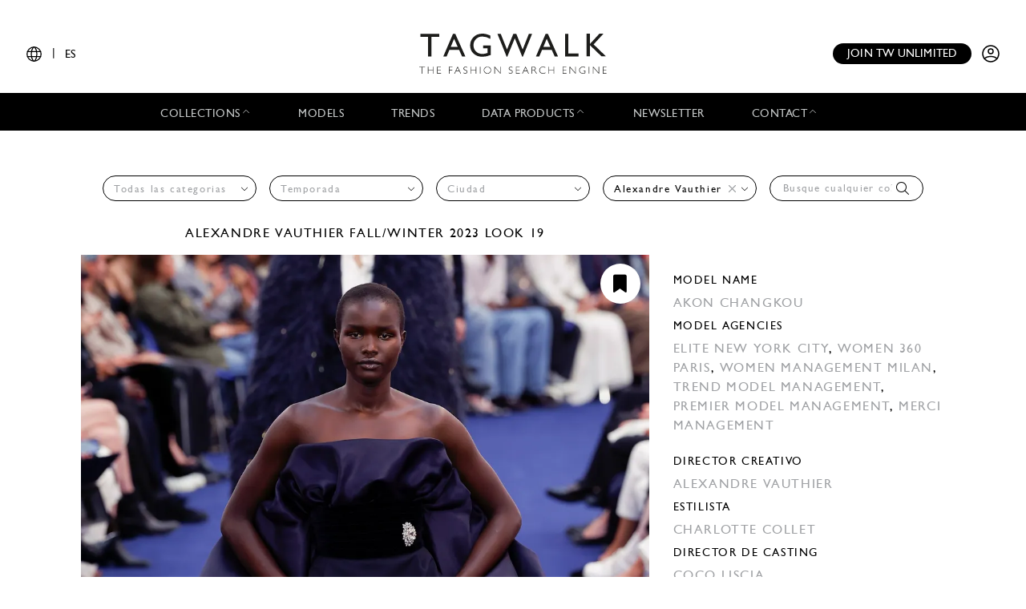

--- FILE ---
content_type: text/html; charset=UTF-8
request_url: https://www.tag-walk.com/es/look/1138409750094e94d5231bdaf64f56e0?designer=alexandre-vauthier
body_size: 100644
content:
<!DOCTYPE html>
<html lang="es" data-env="prod" class="">
<head>
    <meta charset="UTF-8">

    <!-- Google Tag Manager -->
    <script>(function(w,d,s,l,i){w[l]=w[l]||[];w[l].push({'gtm.start':
                new Date().getTime(),event:'gtm.js'});var f=d.getElementsByTagName(s)[0],
            j=d.createElement(s),dl=l!='dataLayer'?'&l='+l:'';j.async=true;j.src=
            'https://www.googletagmanager.com/gtm.js?id='+i+dl;f.parentNode.insertBefore(j,f);
        })(window,document,'script','dataLayer','GTM-T89MF84');</script>
    <!-- End Google Tag Manager -->
    <meta name="viewport" content="width=device-width, initial-scale=1, shrink-to-fit=no">
        <meta name="description" content="Fashion Week Paris Fall/Winter 2023 look 19 from the Alexandre Vauthier collection couture">
        <link rel="canonical" href="https://www.tag-walk.com/es/look/1138409750094e94d5231bdaf64f56e0">
            <meta property="og:site_name" content="Tagwalk"/>
        <meta property="og:type" content="website"/>
        <meta property="og:locale" content="es_ES"/>
        <meta property="og:url" content="https://www.tag-walk.com/es/look/1138409750094e94d5231bdaf64f56e0?designer=alexandre-vauthier"/>
        <meta name="p:domain_verify" content="fdffceabe10e690252506851ef581dd5"/>
        <meta property="fb:app_id" content="1042523515819338"/>
                                <link rel="alternate"
                  hreflang="en"
                  href="/en/look/1138409750094e94d5231bdaf64f56e0?designer=alexandre-vauthier"/>
                                <link rel="alternate"
                  hreflang="fr"
                  href="/fr/look/1138409750094e94d5231bdaf64f56e0?designer=alexandre-vauthier"/>
                                <link rel="alternate"
                  hreflang="it"
                  href="/it/look/1138409750094e94d5231bdaf64f56e0?designer=alexandre-vauthier"/>
                                <link rel="alternate"
                  hreflang="es"
                  href="/es/look/1138409750094e94d5231bdaf64f56e0?designer=alexandre-vauthier"/>
                                <link rel="alternate"
                  hreflang="zh"
                  href="/zh/look/1138409750094e94d5231bdaf64f56e0?designer=alexandre-vauthier"/>
        
                    <meta property="og:locale:alternate" content="fr_FR"/>
                            <meta property="og:locale:alternate" content="en_GB"/>
                                    <meta property="og:locale:alternate" content="it_IT"/>
                            <meta property="og:locale:alternate" content="zh_CN"/>
                <script type="application/ld+json">
{
    "@context": "http://schema.org",
    "@type": "Organization",
    "name": "Tagwalk",
    "url": "https://www.tag-walk.com/",
    "logo": "https://www.tag-walk.com/images/tagwalk-logo.png",
    "contactPoint": [
        {
            "@type": "ContactPoint",
            "email": "info@tag-walk.com",
            "contactOption": "toll-free"
        },
        {
            "@type": "ContactPoint",
            "email": "tech@tag-walk.com",
            "contactType": "technical support",
            "contactOption": "toll-free"
        }
    ]
}
</script>
    
    <meta property="og:type" content="article"/>
    <meta property="og:title" content="Tagwalk: el buscador de moda"/>
    <meta property="og:description" content="Fashion Week Paris Fall/Winter 2023 look 19 from the Alexandre Vauthier collection couture"/>
    <meta property="og:image" content="https://cdn.tag-walk.com/og_image/alexandrevauthiercaw230019-9b74f917ad38ad4041c4.jpg"/>
    <meta property="og:image:alt" content="Alexandre Vauthier FW23 couture #19"/>
    <meta property="og:image:type" content="image/jpeg"/>
    <script type="application/ld+json">
        {
            "@context": "https://schema.org",
            "@type": "Article",
            "author": {
                "@context": "http://schema.org",
                "@type": "Organization",
                "name": "Tagwalk"
            },
            "datePublished": "2023-07-04T19:25:03+00:00",
            "dateModified": "2025-09-17T08:09:28+00:00",
            "description": "Fashion Week Paris Fall/Winter 2023 look 19 from the Alexandre Vauthier collection couture",
            "headline": "Alexandre Vauthier FW23 couture #19",
            "image": [
                "https://cdn.tag-walk.com/og_image/alexandrevauthiercaw230019-9b74f917ad38ad4041c4.jpg",
                "https://cdn.tag-walk.com/view/alexandrevauthiercaw230019-9b74f917ad38ad4041c4.jpg",
                "https://cdn.tag-walk.com/zoom/alexandrevauthiercaw230019-9b74f917ad38ad4041c4.jpg"
            ],
            "publisher": {
                "@context": "http://schema.org",
                "@type": "Organization",
                "name": "Tagwalk",
                "logo": {
                    "@context": "http://schema.org",
                    "@type": "ImageObject",
                    "height": 1024,
                    "url": "https://www.tag-walk.com/images/tagwalk-logo.png",
                    "width": 220
                }
            }
        }


    </script>
    <title>    Alexandre Vauthier FW23 couture #19
    - Tagwalk: el buscador de moda
</title>
    <link href="https://cdn.tag-walk.com/fontawesome/css/fontawesome.min.css" rel="stylesheet">
<link href="https://cdn.tag-walk.com/fontawesome/css/regular.min.css" rel="stylesheet">
<link href="https://cdn.tag-walk.com/fontawesome/css/light.min.css" rel="stylesheet">
<link href="https://cdn.tag-walk.com/fontawesome/css/solid.min.css" rel="stylesheet">
<link href="https://cdn.tag-walk.com/fontawesome/css/brands.min.css" rel="stylesheet">
                            <link rel="stylesheet" href="/build/app.24485149.css">
            
    <link rel="stylesheet" href="/build/look_show.1e7674c9.css">
    <script type="application/ld+json">[
    {
        "@context": "https://schema.org",
        "@type": "MobileApplication",
        "name": "Tagwalk",
        "operatingSystem": "Android 5.0 and up",
        "applicationCategory": "https://schema.org/LifestyleApplication",
        "applicationSubCategory": "Beauty",
        "installUrl": "https://play.google.com/store/apps/details?id=com.tagwalk.tagwalk",
        "fileSize": "50MB",
        "softwareVersion": "1.0.2",
        "offers": {
            "@type": "Offer",
            "price": "0.00",
            "priceCurrency": "EUR"
        }
    },
    {
        "@context": "https://schema.org",
        "@type": "MobileApplication",
        "name": "Tagwalk",
        "operatingSystem": "iOS 10.0 and up",
        "applicationCategory": "https://schema.org/LifestyleApplication",
        "applicationSubCategory": "Beauty",
        "installUrl": "https://itunes.apple.com/us/app/tagwalk/id1435948980",
        "fileSize": "91.3MB",
        "softwareVersion": "1.0.2",
        "offers": {
            "@type": "Offer",
            "price": "0.00",
            "priceCurrency": "EUR"
        }
    }
]
</script>
</head>
<body>
<!-- Google Tag Manager (noscript) -->
<noscript>
    <iframe src="https://www.googletagmanager.com/ns.html?id=GTM-T89MF84"
            height="0" width="0" style="display:none;visibility:hidden"></iframe>
</noscript>
<!-- End Google Tag Manager (noscript) -->


<div class="os-device-banner d-none">
    <div class="os-device-content">
        <div class="os-device-details">
            <div class="os-device-message">
                Tagwalk también está disponible en Google Play y App Store.
            </div>
            <div class="os-device-badge">
                <a href="#">
                    <img src="data:," id="badge" alt="store-badge" class="os-badge">
                </a>
            </div>
        </div>
    </div>
    <div class="os-device-close">
        <i class="iconoir-xmark" id="close-message" aria-hidden="true"></i>
    </div>
</div>
    <div class="tds">
    <a href="#" class="link-url">
        <div id="promoBand">
            <p class="main-text"></p>
            <p class="link-text"></p>
        </div>
    </a>
    <header id="header">
        <div class="menu-trigger">
            <span class="open-menu">
                <i class="iconoir-menu"></i>
                <span>MENU</span>
            </span>
            <i class="iconoir-xmark close-menu"></i>
        </div>
        <div class="locale-selector">
                        <div class="locale-selector--current">
                <i class="iconoir-language"></i> | <span>ES</span>
            </div>
            <div class="locale-selector--choices">
                                    <a href="/en/look/1138409750094e94d5231bdaf64f56e0?designer=alexandre-vauthier">
                        EN
                    </a>
                    <span>|</span>                                    <a href="/es/look/1138409750094e94d5231bdaf64f56e0?designer=alexandre-vauthier" class="active">
                        ES
                    </a>
                    <span>|</span>                                    <a href="/fr/look/1138409750094e94d5231bdaf64f56e0?designer=alexandre-vauthier">
                        FR
                    </a>
                    <span>|</span>                                    <a href="/it/look/1138409750094e94d5231bdaf64f56e0?designer=alexandre-vauthier">
                        IT
                    </a>
                    <span>|</span>                                    <a href="/zh/look/1138409750094e94d5231bdaf64f56e0?designer=alexandre-vauthier">
                        中文
                    </a>
                                                </div>
        </div>
        <div id="logo">
            <a href="/es/">
                <img src="/images/tagwalk-logo.svg" alt="Logotipo de Tagwalk">
            </a>
        </div>
        <div id="account-menu" class="flex-center">
            <a href="/es/premium-memberships?utm_source=header&amp;need_login=no" class="btn-compact">
                Join TW unlimited
            </a>
            <div class="account-menu--logged-in">
                <button class="tds-dropdown-toggle icon" aria-haspopup="true" aria-expanded="false">
                    <i class="iconoir-profile-circle-filled"></i>
                    <i class="iconoir-nav-arrow-down"></i>
                </button>
                <div class="tds-dropdown">
                    <div id="identifierBlock"></div>
                    <div class="separator"></div>
                    <a href="/es/moodboards">Moodboards</a>
                    <a class="newsletter-subscribe"
                       href="/es/newsletter/subscribe?newsletter_source=user_menu">Suscríbete al boletín</a>
                    <a href="/es/user/account">Detalles de la cuenta</a>
                    <a class="manage-collections" data-modal-target="#designerSelectModal"
                       href="#">Administrar colecciones</a>
                    <a href="/es/auth/logout">Cerrar sesión</a>
                </div>
            </div>
            <a href="/es/auth" class="account-menu--logged-out">
                <i class="iconoir-profile-circle"></i>
            </a>
        </div>
    </header>

    <nav id="menu">
        <ul>
            <li class="sub-menu-trigger">
                <span class="nav-item dropdown-nav-item">
                    Collections
                    <i class="iconoir-nav-arrow-up"></i>
                </span>
                <div class="sub-menu">
                    <ul>
                        <li>
                            <a href="/es/look/search?type=woman">
                                Womenswear
                            </a>
                        </li>
                        <li>
                            <a href="/es/look/search?type=accessory">
                                Womenswear accessories
                            </a>
                        </li>
                        <li>
                            <a href="/es/look/search?type=man">
                                Menswear
                            </a>
                        </li>
                        <li>
                            <a href="/es/look/search?type=accessory-man">
                                Menswear accessories
                            </a>
                        </li>
                        <li>
                            <a href="/es/look/search?type=couture">
                                Couture
                            </a>
                        </li>
                    </ul>
                </div>
            </li>
            <li>
                <a href="/es/model" class="nav-item">
                    Models
                </a>
            </li>
            <li>
                <a href="/es/trends" class="nav-item">
                    Trends
                </a>
            </li>
            <li class="sub-menu-trigger">
                <span class="nav-item dropdown-nav-item">
                    Data products
                    <i class="iconoir-nav-arrow-up"></i>
                </span>
                <div class="sub-menu">
                    <ul>
                        <li>
                            <a href="/es/reports" id="navInsights">
                                Insights
                                <span id="insightsCount"></span>
                            </a>
                        </li>
                        <li>
                            <a href="/es/data-products/dashboard">
                                Data dashboard
                            </a>
                        </li>
                    </ul>
                </div>
            </li>
            <li>
                <a href="/es/newsletter/subscribe?newsletter_source=navigation_bar" class="nav-item">
                    Newsletter
                </a>
            </li>
            <li class="sub-menu-trigger">
                <span class="nav-item dropdown-nav-item">
                    Contact
                    <i class="iconoir-nav-arrow-up"></i>
                </span>
                <div class="sub-menu">
                    <ul>
                        <li>
                            <a href="/es/brand-visibility">
                                Brand visibility
                            </a>
                        </li>
                        <li>
                            <a href="/es/premium-memberships?utm_source=header&amp;need_login=no">
                                Premium membership
                            </a>
                        </li>
                        <li>
                            <a href="/es/tagwalk-for-education?utm_source=header">
                                Tagwalk for education
                            </a>
                        </li>
                        <li>
                            <a href="/es/job-offers">
                                Join our team
                            </a>
                        </li>
                        <li>
                            <a href="/es/about-us">
                                About us
                            </a>
                        </li>
                    </ul>
                </div>
            </li>
            <li>
                <a href="/es/premium-memberships?utm_source=header&amp;need_login=no" id='joinUnlimited' class="nav-item btn-secondary">
                    Join TW unlimited
                </a>
            </li>
        </ul>
    </nav>
    <div class="sub-menu-background"></div>

    <div id="designerSelectModal" class="modal" role="dialog" aria-hidden="true"
    >
    <i class="iconoir-xmark close-modal"></i>
    <h6>Seleccione un diseñador</h6>
    <p class="mb-s">Elija un diseñador que desee administrar / cargue la colección</p>
    <div class="select">
        <select id="brandManagerDesigners" data-path="designer_autocomplete" class="form-control" name="designer">
            <option selected disabled>Por favor, seleccione un diseñador de la lista a continuación</option>
        </select>
    </div>
    <button type="button" class="btn d-none" id="confirmDesigners">Salvar</button>
</div>

</div>

<main data-route="look_show"
      data-route-params="{&quot;_locale&quot;:&quot;es&quot;,&quot;slug&quot;:&quot;1138409750094e94d5231bdaf64f56e0&quot;}"
      data-source=""
      data-utm-source=""
      data-utm-content=""
      data-current-page="1"
      data-sessid=""
            >
        <div class="page-title"></div>
            <div
            class="filters-block"
            data-clear-icon='<svg xmlns="http://www.w3.org/2000/svg"
     width="16px"
     height="16px"
     viewBox="0 0 16 16"
     enable-background="new 0 0 16 16"
     xml:space="preserve">
<g>
    <line fill="none"
          stroke="#9EA0A3"
          stroke-width="1"
          x1="0"
          y1="0"
          x2="16"
          y2="16"
          class="svg-element"/>
    <line fill="none"
          stroke="#9EA0A3"
          stroke-width="1"
          x1="0"
          y1="16"
          x2="16"
          y2="0"
          class="svg-element"/>
</g>
</svg>
'
        >            <div class="filters-container">
    <form method="get" action="/es/look/search" class="filters">
    <div class="filter filter-type filter-sticky-col-5 ">
        <select id="type" name="type" data-placeholder="Todas las categorias" class="form-control"><option value=""></option><option value="couture">Couture</option><option value="woman">Womenswear</option></select>
    </div>
    <div class="filter filter-season filter-sticky-col-5 ">
        <select id="season" name="season" data-placeholder="Temporada" class="form-control"><option value=""></option><option value="spring-summer-2025">Spring/Summer 2025</option><option value="fall-winter-2023">Fall/Winter 2023</option><option value="spring-summer-2023">Spring/Summer 2023</option><option value="fall-winter-2022">Fall/Winter 2022</option><option value="spring-summer-2022">Spring/Summer 2022</option><option value="fall-winter-2021">Fall/Winter 2021</option><option value="spring-summer-2021">Spring/Summer 2021</option><option value="fall-winter-2020">Fall/Winter 2020</option><option value="spring-summer-2020">Spring/Summer 2020</option><option value="fall-winter-2019">Fall/Winter 2019</option><option value="spring-summer-2019">Spring/Summer 2019</option><option value="fall-winter-2018">Fall/Winter 2018</option><option value="spring-summer-2018">Spring/Summer 2018</option><option value="fall-winter-2017">Fall/Winter 2017</option><option value="spring-summer-2017">Spring/Summer 2017</option></select>
    </div>
    <div class="filter filter-city filter-sticky-col-5 ">
        <select id="city" name="city" data-placeholder="Ciudad" class="form-control"><option value=""></option><option value="paris">Paris</option></select>
    </div>
    <div class="filter filter-designer filter-sticky-col-5 ">
        <select id="designer" name="designer" data-placeholder="Diseñador" class="form-control"><option value=""></option><option value="032c-cosmic-workshop">032c</option><option value="16-arlington">16Arlington</option><option value="1886">1886 - Saudi 100</option><option value="1x1-studio">1x1 STUDIO</option><option value="22-4-hommes">22/4 Hommes</option><option value="3-1-phillip-lim">3.1 Phillip Lim</option><option value="3-paradis">3.PARADIS</option><option value="44-label-group">44 Label Group</option><option value="5000">5000</option><option value="8on8">8ON8</option><option value="a-cold-wall">A Cold Wall</option><option value="a-company">A--Company</option><option value="a-detacher">A Detacher</option><option value="a-p-c-sacai">A.P.C SACAI</option><option value="a-p-c-suzanne-koller-interaction-2">A.P.C. SUZANNE KOLLER INTERACTION #2</option><option value="a-potts">A. POTTS</option><option value="a-w-a-k-e-mode">A.W.A.K.E MODE</option><option value="aalto">Aalto</option><option value="aaron-esh">Aaron Esh</option><option value="abadia">Abadia - Saudi 100</option><option value="abdel-el-tayeb">Abdel El Tayeb</option><option value="abra">Abra</option><option value="ac9">AC9</option><option value="accidental-cutting">Accidental Cutting</option><option value="achilles-ion-gabriel">Achilles Ion Gabriel</option><option value="acne-studios">Acne Studios</option><option value="act-ndeg1">Act n°1</option><option value="adam-lippes">Adam Lippes</option><option value="adam-selman">Adam Selman</option><option value="adeam">Adeam</option><option value="adidas">ADIDAS</option><option value="adidas-x-bad-bunny">Adidas x Bad Bunny</option><option value="adidas-x-pharell-williams">Adidas x Pharrell Williams</option><option value="adidas-x-song-for-the-mute">Adidas x Song for the Mute</option><option value="adidas-x-spezial">Adidas x Spezial</option><option value="adidas-x-sporty-rich">Adidas x Sporty &amp; Rich</option><option value="adidas-x-terrex-x-and-wander">Adidas x Terrex and Wander</option><option value="adidas-x-wales-bonner">Adidas x Wales Bonner</option><option value="adidas-x-y3">Adidas x Y-3</option><option value="adrianne-weber">Adrianne Weber</option><option value="adult">Adult</option><option value="aelis">Aelis</option><option value="aeyde">AEYDE</option><option value="af-vandevorst">AF Vandevorst</option><option value="affair">Affair</option><option value="afterhomework">Afterhomework</option><option value="aganovich">Aganovich</option><option value="agi-sam">Agi &amp; Sam</option><option value="agnes-b">Agnès B</option><option value="agnona">Agnona</option><option value="agr">AGR</option><option value="ahluwalia">Ahluwalia</option><option value="aigner">Aigner</option><option value="aisenberg">AISENBERG</option><option value="aiste-hong">Aiste Hong</option><option value="aknvas">AKNVAS</option><option value="akris">Akris</option><option value="alaia">Alaïa</option><option value="alainpaul">Alainpaul</option><option value="alberta-ferretti">Alberta Ferretti</option><option value="alberta-ferretti-limited-edition">Alberta Ferretti Limited Edition</option><option value="alberto-zambelli">Alberto Zambelli</option><option value="albino-teodoro">Albino Teodoro</option><option value="alejandra-alonso-rojas">Alejandra Alonso Rojas</option><option value="alessandra-rich">Alessandra Rich</option><option value="alessandro-trincone">Alessandro Trincone</option><option value="alex-martin">Alex Martin</option><option value="alex-mullins">Alex Mullins</option><option value="alexa-chung">Alexa Chung</option><option value="alexander-mcqueen">McQueen</option><option value="alexander-wang">Alexander Wang</option><option value="alexandra-moura">Alexandra Moura</option><option value="alexandre-vauthier" selected="selected">Alexandre Vauthier</option><option value="alexis-mabille">Alexis Mabille</option><option value="alfeya-valrina">ALFEYA VALRINA</option><option value="alice-olivia">Alice + Olivia</option><option value="alighieri">Alighieri</option><option value="alighieri-atelier">Alighieri Atelier</option><option value="alighieri-x-tl-180">Alighieri x TL 180</option><option value="all-blues">All Blues</option><option value="all-in">ALL–IN</option><option value="alled-martinez">ALLED-MARTINEZ</option><option value="altuzarra">Altuzarra</option><option value="alyx">Alyx</option><option value="ambush">Ambush</option><option value="amelie-pichard">Amélie Pichard</option><option value="ami">Ami</option><option value="amiri">Amiri</option><option value="anais-jourden">Anaïs Jourden</option><option value="andersson-bell">Andersson Bell</option><option value="andrea-crews">Andrea Crews</option><option value="andrea-pompilio">Andrea Pompilio</option><option value="andreadamo">Andreadamo</option><option value="andreas-kronthaler-for-vivienne-westwood">Andreas Kronthaler for Vivienne Westwood</option><option value="andrew-gn">Andrew GN</option><option value="andrew-kwon">Andrew Kwon</option><option value="angel-chen">Angel Chen</option><option value="angus-chiang">Angus Chiang</option><option value="aniye-records">Aniye Records</option><option value="ann-demeulemeester">Ann Demeulemeester</option><option value="anna-mason">Anna Mason</option><option value="anna-october">Anna October</option><option value="anna-sui">Anna Sui</option><option value="annakiki">Annakiki</option><option value="anne-sofie-madsen">Anne Sofie Madsen</option><option value="annie-s-ibiza">Annie&#039;s Ibiza</option><option value="anonlychild">anOnlyChild</option><option value="anrealage">Anrealage</option><option value="anteprima">Anteprima</option><option value="anthony-vaccarello">Anthony Vaccarello</option><option value="antik-batik">Antik Batik</option><option value="anton-belinskiy">Anton Belinskiy</option><option value="antonio-berardi">Antonio Berardi</option><option value="antonio-grimaldi">Antonio Grimaldi</option><option value="antonio-marras">Antonio Marras</option><option value="antonio-riva">Antonio Riva</option><option value="anya-hindmarch">Anya Hindmarch</option><option value="apc">Apc</option><option value="apoa">APOA - Saudi 100</option><option value="apujan">APUJAN</option><option value="aquilano-rimondi">Aquilano Rimondi</option><option value="ardazaei">ArdAzAei</option><option value="area">Area</option><option value="arias">Arias</option><option value="art-school">Art School</option><option value="arthur-arbesser">Arthur Arbesser</option><option value="arturo-obegero">ARTURO OBEGERO</option><option value="asai">Asai</option><option value="ashi-studio">Ashi Studio</option><option value="ashish">Ashish</option><option value="ashley-williams">Ashley Williams</option><option value="ashlyn">Ashlyn</option><option value="ashlyn-so">Ashlyn So</option><option value="ashwaq-almarshad-couture">Ashwaq Almarshad Couture - Saudi 100</option><option value="asquin">ASQUIN</option><option value="assembly">Assembly</option><option value="astrid-andersen">Astrid Andersen</option><option value="atelier-ndigo">Atelier Ndigo</option><option value="atelier-versace">Atelier Versace</option><option value="atlein">Atlein</option><option value="atsushi-nakashima">Atsushi Nakashima</option><option value="au-jour-le-jour">Au Jour Le Jour</option><option value="auralee">AURALEE</option><option value="avavav">AVAVAV</option><option value="avellano">AVELLANO</option><option value="avoc">Avoc</option><option value="awaken-saudi-100">Awaken - Saudi 100</option><option value="awge">AWGE</option><option value="az-factory">AZ Factory</option><option value="azzaro">Azzaro</option><option value="bach-mai">Bach Mai</option><option value="badgley-mischka">Badgley Mischka</option><option value="baja-east">Baja East</option><option value="balenciaga">Balenciaga</option><option value="bally">Bally</option><option value="balmain">Balmain</option><option value="band-of-outsiders">Band of Outsiders</option><option value="barbara-bui">Barbara Bui</option><option value="barbara-casasola">Barbara Casasola</option><option value="barragan">Barragan</option><option value="barrie">Barrie</option><option value="basscoutur">Basscoutur</option><option value="batsheva">Batsheva</option><option value="bcbg-maxazria">BCBG MAXAZRIA</option><option value="beautiful-people">Beautiful People</option><option value="bed-jw-ford">BED j.w. FORD</option><option value="benetton">BENETTON</option><option value="benetton-x-jean-charles-de-castelbajac">BENETTON x JEAN-CHARLES DE CASTELBAJAC</option><option value="benjamin-benmoyal">Benjamin Benmoyal</option><option value="berluti">Berluti</option><option value="berthold">Berthold</option><option value="bethany-williams">Bethany Williams</option><option value="bevza">Bevza</option><option value="bianca-saunders">Bianca Saunders</option><option value="bibhu-mohapatra">Bibhu Mohapatra</option><option value="billionaire">Billionaire</option><option value="billy-reid">Billy Reid</option><option value="birkenstock-1774">Birkenstock 1774</option><option value="bishme-cromartie">Bishme Cromartie</option><option value="blindness">Blindness</option><option value="blood-brother">Blood Brother</option><option value="bluemarble">Bluemarble</option><option value="blugirl">Blugirl</option><option value="blumarine">Blumarine</option><option value="bmuet-te">BMUET(TE)</option><option value="bobby-abley">Bobby Abley</option><option value="bobkova">BOBKOVA</option><option value="bode">Bode</option><option value="boglioli">Boglioli</option><option value="bora-aksu">Bora Aksu</option><option value="boramy-viguier">Boramy Viguier</option><option value="boris-bidjan-saberi">Boris Bidjan Saberi</option><option value="bosideng">Bosideng</option><option value="boss">Boss</option><option value="bottega-veneta">Bottega Veneta</option><option value="botter">Botter</option><option value="bouchra-jarrar">Bouchra Jarrar</option><option value="boyarovskaya">BOYAROVSKAYA</option><option value="brandon-maxwell">Brandon Maxwell</option><option value="brioni">Brioni</option><option value="brock-collection">Brock Collection</option><option value="brognano">Brognano</option><option value="bronx-banco">Bronx &amp; Banco</option><option value="brooks-brothers">Brooks Brothers</option><option value="brora">Brora</option><option value="brunello-cucinelli">Brunello Cucinelli</option><option value="buci">Buci</option><option value="budapest-select">BUDAPEST SELECT</option><option value="buerlangma">Buerlangma</option><option value="burberry">Burberry</option><option value="burc-akyol">Burc Akyol</option><option value="by-far">By Far</option><option value="byblos-milano">Byblos Milano</option><option value="byronesque-balenciaga-by-nicolas-ghesquiere-industry-only-sale">Byronesque: Balenciaga by Nicolas Ghesquière Industry Only Sale</option><option value="c-plus-series">C+Plus Series</option><option value="c2h4">C2H4</option><option value="cadet">Cadet</option><option value="calcaterra">Calcaterra</option><option value="calvin-klein-collection">Calvin Klein Collection</option><option value="calvin-luo">Calvin Luo</option><option value="cameron-kham">Cameron Kham</option><option value="campillo">Campillo</option><option value="capucci">Capucci</option><option value="carel">Carel</option><option value="carlos-campos">Carlos Campos</option><option value="carlota-barrera">Carlota Barrera</option><option value="carolina-herrera">Carolina Herrera</option><option value="carven">Carven</option><option value="carvil">Carvil</option><option value="casablanca">Casablanca</option><option value="casely-hayford">Casely-Hayford</option><option value="cdlm">CDLM</option><option value="cecilie-bahnsen">Cecilie Bahnsen</option><option value="cedric-charlier">Cédric Charlier</option><option value="celia-kritharioti">Celia Kritharioti</option><option value="celine">Celine</option><option value="cerruti-1881">Cerruti 1881</option><option value="cfcl">CFCL</option><option value="cg">CG</option><option value="chador">Chador - Saudi 100</option><option value="chalayan">Chalayan</option><option value="chanel">Chanel</option><option value="chanel-coco-crush">Chanel Coco Crush</option><option value="chanel-vintage">Chanel Vintage</option><option value="charles-de-vilmorin">Charles de Vilmorin</option><option value="charles-jeffrey-loverboy">Charles Jeffrey LOVERBOY</option><option value="charlie-constantinou">Charlie Constantinou</option><option value="charmaleena">Charmaleena - Saudi 100</option><option value="chau-rising">Chau Rising</option><option value="chen-peng">Chen Peng</option><option value="chet-lo">Chet Lo</option><option value="chiara-boni">Chiara Boni</option><option value="chika-kisada">Chika Kisada</option><option value="children-of-the-discordance">Children of the discordance</option><option value="chloe">Chloé</option><option value="chocheng">Chocheng</option><option value="chopova-lowena">Chopova Lowena</option><option value="christian-cowan">Christian Cowan</option><option value="christian-dada">Christian Dada</option><option value="christian-dior">Dior</option><option value="christian-louboutin">Christian Louboutin</option><option value="christian-siriano">Christian Siriano</option><option value="christian-wijnants">Christian Wijnants</option><option value="christoph-rumpf">Christoph Rumpf</option><option value="christophe-josse">Christophe Josse</option><option value="christopher-esber">Christopher Esber</option><option value="christopher-john-rogers">Christopher John Rogers</option><option value="christopher-kane">Christopher Kane</option><option value="christopher-raeburn-1">Christopher Raeburn</option><option value="chromat">Chromat</option><option value="cinq-a-sept">Cinq à Sept</option><option value="cividini">Cividini</option><option value="claudia-li">Claudia Li</option><option value="cmmn-swdn">CMMN SWDN</option><option value="coach-1941">Coach</option><option value="colin-locascio">Colin Locascio</option><option value="collina-strada">Collina Strada</option><option value="colovos">Colovos</option><option value="comme-des-garcons">Comme des Garçons</option><option value="comme-des-garcons-homme-plus">Comme des Garçons Homme Plus</option><option value="concept-korea">Concept Korea</option><option value="conner-ives">Conner Ives</option><option value="cool-tm">COOL TM*</option><option value="coperni">Coperni</option><option value="coralie-marabelle">Coralie Marabelle</option><option value="cormio">Cormio</option><option value="cos">Cos</option><option value="costume-national">Costume National</option><option value="cottweiler">Cottweiler</option><option value="courreges">Courrèges</option><option value="craig-green">Craig Green</option><option value="creatures-of-comfort">Creatures of Comfort</option><option value="creatures-of-the-wind">Creatures of the Wind</option><option value="cristiano-burani">Cristiano Burani</option><option value="cucculelli-shaheen">Cucculelli Shaheen</option><option value="cushnie">Cushnie</option><option value="cushnie-et-ochs">Cushnie et Ochs</option><option value="cushnie-x-lee-jeans">CUSHNIE  X LEE JEANS</option><option value="custo-barcelona">Custo Barcelona</option><option value="cyclas">Cyclas</option><option value="cynthia-rowley">Cynthia Rowley</option><option value="d-gnak">D.GNAK</option><option value="da-da-diane-ducasse">DA/DA Diane Ducasse</option><option value="daizy-shely">Daizy Shely</option><option value="daks">Daks</option><option value="dalpaos">Dalpaos</option><option value="damir-doma">Damir Doma</option><option value="damo-wang">Damo Wang</option><option value="dan-liu">Dan Liu</option><option value="daniel-w-fletcher">Daniel W Fletcher</option><option value="daniela-gregis">Daniela Gregis</option><option value="danshan">Danshan</option><option value="darja-donezz">DARJA DONEZZ</option><option value="davi-paris">Davi Paris</option><option value="david-catalan">David Catalan</option><option value="david-koma">David Koma</option><option value="dawei">Dawei</option><option value="dazluq">Dazluq - Saudi 100</option><option value="deborah-lyons">Deborah Lyons</option><option value="deity-1">Deity</option><option value="del-core">Del Core</option><option value="delarge">Delarge</option><option value="delpozo">Delpozo</option><option value="demoo-parkchoonmoo">Demoo Parkchoonmoo</option><option value="dennis-basso">Dennis Basso</option><option value="denzil-patrick">Denzil Patrick</option><option value="derek-lam">Derek Lam</option><option value="derrick">DERRICK</option><option value="desigual">Desigual</option><option value="deveaux">Deveaux</option><option value="dhruva-kapoor">Dhruv Kapoor</option><option value="di-petsa">Di Petsa</option><option value="diane-von-furstenberg">Diane von Furstenberg</option><option value="dice-kayek">Dice Kayek</option><option value="didu">Didu</option><option value="diesel">DIESEL</option><option value="diesel-black-gold">Diesel Black Gold</option><option value="dilara-findikoglu">Dilara Findikoglu</option><option value="dima-leu">Dima Leu</option><option value="diogo-miranda">Diogo Miranda</option><option value="dion-lee">Dion Lee</option><option value="dior-homme">Dior Homme</option><option value="diotima">Diotima</option><option value="dirk-bikkembergs">Dirk Bikkembergs</option><option value="dirty-pineapple">Dirty Pineapple</option><option value="dkny">DKNY</option><option value="dolce-gabbana">Dolce &amp; Gabbana</option><option value="dondup">Dondup</option><option value="dorhout-mees">Dorhout Mees</option><option value="doublet">Doublet</option><option value="dreaming-eli">Dreaming Eli</option><option value="dries-van-noten">Dries Van Noten</option><option value="drole-de-monsieur">Drôle de Monsieur</option><option value="drome">DROMe</option><option value="dsquared2">Dsquared2</option><option value="duncan">Duncan</option><option value="dundas">Dundas</option><option value="dunhill">Dunhill</option><option value="dur-doux">Dur Doux</option><option value="duran-lantink">Duran Lantink</option><option value="e-tautz">E. Tautz</option><option value="each-x-other">Each x Other</option><option value="eckhaus-latta">Eckhaus Latta</option><option value="edeline-lee">Edeline Lee</option><option value="edithmarcel">Edithmarcel</option><option value="edun">Edun</option><option value="edward-crutchley">EDWARD CRUTCHLEY</option><option value="eenk">EENK</option><option value="efm-engineered-for-motion">EFM Engineered For Motion</option><option value="eftychia">Eftychia</option><option value="egonlab">EGONlab</option><option value="elena-velez">Elena Velez</option><option value="elenareva">ELENAREVA</option><option value="eleventy">Eleventy</option><option value="elie-saab">Elie Saab</option><option value="elie-tahari">Elie Tahari</option><option value="elisabetta-franchi">Elisabetta Franchi</option><option value="ellery">Ellery</option><option value="emanuel-ungaro">Emanuel Ungaro</option><option value="emilia-wickstead">Emilia Wickstead</option><option value="emilio-de-la-morena">Emilio de la Morena</option><option value="emporio-armani">Emporio Armani</option><option value="enfants-riches-deprimes">Enfants Riches Déprimés</option><option value="erdem">Erdem</option><option value="eric-bompard">Eric Bompard</option><option value="erigo">Erigo</option><option value="erika-cavallini">Erika Cavallini</option><option value="erin-fetherston">Erin Fetherston</option><option value="erl">ERL</option><option value="ermanno-scervino">Ermanno Scervino</option><option value="ermenegildo-zegna">ZEGNA</option><option value="ernest-w-baker">Ernest W. Baker</option><option value="escada">Escada</option><option value="esteban-cortazar">Esteban Cortazar</option><option value="ester-manas">Ester Manas</option><option value="etro">Etro</option><option value="etudes">Études Studio</option><option value="eudon-choi-1">Eudon Choi</option><option value="ex-infinitas">Ex Infinitas</option><option value="fabio-quaranta">Fabio Quaranta</option><option value="fabrizio-viti">Fabrizio Viti</option><option value="facetasm">Facetasm</option><option value="faith-connexion">Faith Connexion</option><option value="family-first">Family First</option><option value="fashion-east">Fashion East</option><option value="fashion-jewellery">Fashion Jewellery</option><option value="faustine-steinmetz">Faustine Steinmetz</option><option value="fausto-puglisi">Fausto Puglisi</option><option value="fay">Fay</option><option value="fe-noel">Fe Noel</option><option value="fear-of-god">Fear of God</option><option value="feben">Feben</option><option value="federico-cina">Federico Cina</option><option value="fendi">Fendi</option><option value="feng-chen-wang">Feng Chen Wang</option><option value="fenty-x-puma-by-rihanna">Fenty x Puma by Rihanna</option><option value="ferrari">Ferrari</option><option value="festival-de-hyeres-2019">Festival de Hyères 2019</option><option value="festival-de-hyeres-2022">Festival de Hyères 2022</option><option value="fforme">FFORME</option><option value="fila">Fila</option><option value="fiorucci">Fiorucci</option><option value="florentina-leitner">Florentina Leitner</option><option value="foo-and-foo">Foo and Foo</option><option value="fracomina">Fracomina</option><option value="francesca-liberatore">Francesca Liberatore</option><option value="francesco-murano">Francesco Murano</option><option value="francesco-scognamiglio">Francesco Scognamiglio</option><option value="francesco-smalto">Francesco Smalto</option><option value="franck-sorbier">Franck Sorbier</option><option value="frankie-morello">Frankie Morello</option><option value="frederick-anderson">Frederick Anderson</option><option value="frolov">Frolov</option><option value="fumito-gandryu">Fumito Gandryu</option><option value="fyodor-golan">Fyodor Golan</option><option value="gabe-gordon">Gabe Gordon</option><option value="gabriela-hearst">Gabriela Hearst</option><option value="gabriele-colangelo">Gabriele Colangelo</option><option value="galia-lahav">Galia Lahav</option><option value="gall">GALL</option><option value="galvan-london">Galvan</option><option value="gamut">Gamut</option><option value="gareth-pugh">Gareth Pugh</option><option value="gauchere">GAUCHERE</option><option value="gaurav-gupta">Gaurav Gupta</option><option value="gaya">Gaya</option><option value="gayeon-lee">Gayeon Lee</option><option value="gcds">GCDS</option><option value="genny">Genny</option><option value="georges-chakra">Georges Chakra</option><option value="georges-hobeika">Georges Hobeika</option><option value="georges-wendell">Georges Wendell</option><option value="germanier">Germanier</option><option value="giada">Giada</option><option value="giambattista-valli">Giambattista Valli</option><option value="gilberto-calzolari">Gilberto Calzolari</option><option value="giorgio-armani">Giorgio Armani</option><option value="giorgio-armani-prive">Giorgio Armani Privé</option><option value="giuliva-heritage">Giuliva Heritage</option><option value="giuseppe-di-morabito">Giuseppe Di Morabito</option><option value="givenchy">Givenchy</option><option value="gmbh">GmbH</option><option value="goncalo-peixoto">Goncalo Peixoto</option><option value="gosha-rubchinskiy">Gosha Rubchinskiy</option><option value="gosha-rubchinskiy-x-burberry">Gosha Rubchinskiy x Burberry</option><option value="grace-ling">Grace Ling</option><option value="gravalot">Gravalot</option><option value="grinko">Grinko</option><option value="gucci">Gucci</option><option value="gucci-dapper-dan">GUCCI - DAPPER DAN</option><option value="gunther">Gunther</option><option value="guo-pei">Guo Pei</option><option value="guranda">Guranda</option><option value="gustav-von-aschenbach">Gustav Von Aschenbach</option><option value="guy-laroche">Guy Laroche</option><option value="gypsy-sport">Gypsy Sport</option><option value="h-m-studio">H&amp;M Studio</option><option value="haider-ackermann">Haider Ackermann</option><option value="halpern">Halpern</option><option value="han-kjobenhavn">Han Kjobenhavn</option><option value="happy-sheep">Happy Sheep</option><option value="harri">Harri</option><option value="harris-reed">Harris Reed</option><option value="harry-xu">Harry Xu</option><option value="hazzys">Hazzys</option><option value="head-of-state">HEAD OF STATE</option><option value="hector-maclean">Hector Maclean</option><option value="hed-mayner">Hed Mayner</option><option value="helen-anthony">Helen Anthony</option><option value="heliot-emil">Heliot Emil</option><option value="hellessy">Hellessy</option><option value="helmut-lang">Helmut Lang</option><option value="henrik-vibskov">Henrik Vibskov</option><option value="hermes">Hermès</option><option value="heron-preston">Heron Preston</option><option value="herve-leger">Hervé Leger</option><option value="hilfiger-collection">Hilfiger Collection</option><option value="hindamme-saudi-100">Hindamme - Saudi 100</option><option value="hodakova">Hodakova</option><option value="holzweiler">Holzweiler</option><option value="homme-plisse-issey-miyake">Homme Plissé Issey Miyake</option><option value="homolog">HOMOLOG</option><option value="hood-by-air">Hood by Air</option><option value="house-of-aama">House of Aama</option><option value="house-of-cenmar-saudi-100">House Of Cenmar - Saudi 100</option><option value="house-of-holland">House of Holland</option><option value="hu-bing-selects-consistence">Hu Bing Selects</option><option value="hugo">HUGO</option><option value="hugo-matha">Hugo Matha</option><option value="hui">Hui</option><option value="huishan-zhang">Huishan Zhang</option><option value="hunting-world">Hunting World</option><option value="hyun-mi-nielsen">Hyun Mi Nielsen</option><option value="ia-london">IA London</option><option value="iceberg-1">Iceberg</option><option value="icicle-natural-way-capsule-collection">ICICLE Natural Way Capsule Collection</option><option value="icosae">Icosae</option><option value="ienki-ienki">IENKI IENKI</option><option value="ifm-paris">IFM PARIS</option><option value="im-men">IM MEN</option><option value="imane-ayissi">Imane Ayissi</option><option value="imitation-of-christ">Imitation of Christ</option><option value="ingie-paris">Ingie Paris</option><option value="institution-by-galib-gassanoff">Institution By Galib Gassanoff</option><option value="irene-luft">IRENE LUFT</option><option value="iris-van-herpen">Iris Van Herpen</option><option value="iro">Iro</option><option value="isa-arfen">Isa Arfen</option><option value="isa-boulder">Isa Boulder</option><option value="isabel-benenato">Isabel Benenato</option><option value="isabel-marant">Isabel Marant</option><option value="issey-miyake">Issey Miyake</option><option value="issey-miyake-men">Issey Miyake Men</option><option value="izzue">Izzue</option><option value="j-e-cai">J E CAI</option><option value="j-js-lee">J.JS Lee</option><option value="j-kim">J.Kim</option><option value="j-salinas">J.Salinas</option><option value="j-simone">J.Simone</option><option value="jacquemus">Jacquemus</option><option value="jah-jah">JAH JAH</option><option value="jamie-wei-huang">Jamie Wei Huang</option><option value="jan-jan-van-essche">Jan-Jan Van Essche</option><option value="jane-wade">Jane Wade</option><option value="jarel-zhang">JAREL ZHANG</option><option value="jason-wu">Jason Wu</option><option value="jasper-conran">Jasper Conran</option><option value="jawara-alleyne">Jawara Alleyne</option><option value="jean-paul-gaultier">Jean Paul Gaultier</option><option value="jeanne-friot">Jeanne Friot</option><option value="jeffrey-dodd">Jeffrey Dodd</option><option value="jenn-lee">Jenn Lee</option><option value="jennifer-chamandi">Jennifer Chamandi</option><option value="jenny-packham">Jenny Packham</option><option value="jeremy-scott">Jeremy Scott</option><option value="jil-sander">Jil Sander</option><option value="jill-stuart">Jill Stuart</option><option value="jimmy-choo">Jimmy Choo</option><option value="joeone">JOEONE</option><option value="johanna-parv">Johanna Parv</option><option value="john-elliott">John Elliott</option><option value="john-galliano">John Galliano</option><option value="john-lawrence-sullivan">John Lawrence Sullivan</option><option value="john-richmond">John Richmond</option><option value="john-smedley">John Smedley</option><option value="john-varvatos">John Varvatos</option><option value="jonathan-cohen">Jonathan Cohen</option><option value="jonathan-simkhai">Simkhai</option><option value="jordanluca">Jordanluca</option><option value="joseph">Joseph</option><option value="joseph-abboud">Joseph Abboud</option><option value="joseph-x-alighieri">Joseph x Alighieri</option><option value="jour-ne">Jour/Né</option><option value="jourden">Jourden</option><option value="juana-martin">Juana Martin</option><option value="julie-de-libran">Julie de Libran</option><option value="julie-kegels">Julie Kegels</option><option value="julien-david">Julien David</option><option value="julien-fournie">Julien Fournié</option><option value="julien-macdonald">Julien MacDonald</option><option value="junko-shimada">Junko Shimada</option><option value="junya-watanabe">Junya Watanabe</option><option value="junya-watanabe-man">Junya Watanabe Man</option><option value="just-cavalli">Just Cavalli</option><option value="juun-j">Juun.J</option><option value="juzui">Juzui</option><option value="jw-anderson">JW Anderson</option><option value="k-way-2">K-WAY</option><option value="kaburia">Keburia</option><option value="kaelen">Kaelen</option><option value="kaf-by-kaf">Kaf by Kaf - Saudi 100</option><option value="kallmeyer">Kallmeyer</option><option value="karl-lagerfeld">Karl Lagerfeld</option><option value="karoline-vitto">KAROLINE VITTO</option><option value="kartik-research">Kartik Research</option><option value="karunas">KARUNAS</option><option value="kate-barton">Kate Barton</option><option value="kate-spade-new-york">Kate Spade New York</option><option value="katerina-kvit">KATERINA KVIT</option><option value="katie-eary">Katie Eary</option><option value="katimo">KATIMO</option><option value="kaushik-velendra">Kaushik Velendra</option><option value="kenneth-ize">Kenneth Ize</option><option value="kenneth-nicholson">Kenneth Nicholson</option><option value="kent-curwen">Kent &amp; Curwen</option><option value="kenzo">Kenzo</option><option value="kenzo-memento">Kenzo Memento</option><option value="kgl">KGL</option><option value="khaite">Khaite</option><option value="khaore">Khaore</option><option value="kidill">KIDILL</option><option value="kidsuper">Kidsuper</option><option value="kiko-kostadinov">Kiko Kostadinov</option><option value="kim-shui">Kim Shui</option><option value="kimhekim">Kimhekim</option><option value="kith">Kith</option><option value="kiton">Kiton</option><option value="kml">KML - Saudi 100</option><option value="knwls">KNWLS</option><option value="kobi-halperin">Kobi Halperin</option><option value="koche-1">Koché</option><option value="kolor">Kolor</option><option value="kozaburo">Kozaburo</option><option value="kristina-fidelskaya">Kristina Fidelskaya</option><option value="krizia">Krizia</option><option value="ksenia-schnaider">KSENIASCHNAIDER</option><option value="ktz">KTZ</option><option value="kulakovsky">KULAKOVSKY</option><option value="kuon">Kuon</option><option value="kwaidan-editions">KWAIDAN EDITIONS</option><option value="kwk-by-kaykwok">KWK by KAYKWOK</option><option value="l-enchanteur">L&#039;Enchanteur</option><option value="la-perla">La Perla</option><option value="labrum-london">Labrum London</option><option value="lacoste">Lacoste</option><option value="lafayette-148">Lafayette 148</option><option value="lancel">Lancel</option><option value="landlord">Landlord</option><option value="lanvin">Lanvin</option><option value="laquan-smith">LaQuan Smith</option><option value="laruicci">Laruicci</option><option value="laura-biagiotti">Laura Biagiotti</option><option value="laurence-chico">Laurence &amp; Chico</option><option value="laurence-xu">Laurence XU</option><option value="lazoschmidl">Lazoschmidl</option><option value="lea-peckre">Léa Peckre</option><option value="leblancstudios">Leblancstudios</option><option value="lecavalier">Lecavalier</option><option value="lecourt-mansion">Lecourt Mansion</option><option value="lee-x-self-portrait">Lee x Self Portrait</option><option value="leimotiv">Leimotiv</option><option value="lela-rose">Lela Rose</option><option value="lemaire">Lemaire</option><option value="leonard-paris">Leonard Paris</option><option value="leonardovalentini">LEONARDOVALENTINI</option><option value="les-copains">Les Copains</option><option value="les-fleurs-studio">Les Fleurs Studio</option><option value="les-hommes">Les Hommes</option><option value="levi-s">Levi’s®</option><option value="li-ning">Li Ning</option><option value="li-ning-soulland">LI-NING + SOULLAND</option><option value="liam-hodges">Liam Hodges</option><option value="libertine">Libertine</option><option value="lii">Lii</option><option value="lili-blanc">Lili Blanc</option><option value="linder">Linder</option><option value="liselore-frowijn">Liselore Frowijn</option><option value="litkovska">LITKOVSKA</option><option value="litkovskaya">Litkovskaya</option><option value="liu-chao">Liu Chao</option><option value="loewe">Loewe</option><option value="longchamp">Longchamp</option><option value="loring">Loring</option><option value="lou-dallas">Lou Dallas</option><option value="lou-dalton">Lou Dalton</option><option value="louis-gabriel-nouchi">LGN Louis Gabriel Nouchi</option><option value="louis-vuitton">Louis Vuitton</option><option value="louis-vuitton-vintage">Louis Vuitton Vintage</option><option value="loulou-studio">Loulou de Saison</option><option value="lourdes">Lourdes</option><option value="lovelouder">Lovelouder</option><option value="loveshackfancy">LoveShackFancy</option><option value="lrs">LRS</option><option value="lu-yang-by-yang-lu">LU YANG BY YANG LU</option><option value="luar">Luar</option><option value="luchen">Lùchen</option><option value="lucia-chain">LUCIA CHAIN</option><option value="lucien-pellat-finet">Lucien Pellat-Finet</option><option value="lucio-vanotti">Lucio Vanotti</option><option value="ludovic-de-saint-sernin">Ludovic de Saint Sernin</option><option value="lueder">Lueder</option><option value="luis-buchinho">Luis Buchinho</option><option value="luis-de-javier">Luis de Javier</option><option value="luisa-beccaria">Luisa Beccaria</option><option value="luisa-spagnoli">Luisa Spagnoli</option><option value="lukhanyo-mdingi">LUKHANYO MDINGI</option><option value="lunyee">Lunyee</option><option value="lupe-gajardo">Lupe Gajardo</option><option value="lutz-huelle">Lutz Huelle</option><option value="lyph">Lyph</option><option value="m1992">M1992</option><option value="m65">M65</option><option value="magliano">Magliano</option><option value="mains">Mains</option><option value="maisie-wilen">Maisie Wilen</option><option value="maison-blanche">Maison Blanche</option><option value="maison-kitsune">Maison Kitsuné</option><option value="maison-kitsune-by-designer-olympia-le-tan">Maison Kitsuné by designer Olympia Le-Tan</option><option value="maison-mai">Maison Mai</option><option value="maison-margiela">Maison Margiela</option><option value="maison-mihara-yasuhiro">Maison Mihara Yasuhiro</option><option value="maison-natan">Natan</option><option value="maison-rabih-kayrouz">Maison Rabih Kayrouz</option><option value="maison-sara-chraibi">Maison Sara Chraibi</option><option value="maison-yoshiki-paris">Maison Yoshiki Paris</option><option value="maisoncleo">MaisonCléo</option><option value="maitrepierre">Maitrepierre</option><option value="mame-kurogouchi">Mame Kurogouchi</option><option value="mamuor">½ Mamuor ™</option><option value="man">MAN</option><option value="manebi">Manebi</option><option value="manish-arora">Manish Arora</option><option value="mans">Mans</option><option value="mansur-gavriel">Mansur Gavriel</option><option value="marc-jacobs">Marc Jacobs</option><option value="marc-jacobs-men">Marc Jacobs Men</option><option value="marcelo-burlon-county-of-milan">Marcelo Burlon County of Milan</option><option value="marchesa">Marchesa</option><option value="marco-de-vincenzo">Marco de Vincenzo</option><option value="marco-rambaldi">Marco Rambaldi</option><option value="margaret-howell">Margaret Howell</option><option value="maria-mcmanus">Maria McManus</option><option value="marie-adam-leenaerdt">MARIE ADAM-LEENAERDT</option><option value="marina-moscone">Marina Moscone</option><option value="marine-serre">Marine Serre</option><option value="marios">Marios</option><option value="marissa-webb">Marissa Webb</option><option value="mark-fast">Mark Fast</option><option value="markarian">Markarian</option><option value="marni">Marni</option><option value="marques-almeida">Marques&#039; Almeida</option><option value="marrisa-wilson">Marrisa Wilson</option><option value="marrknull">Marrknull</option><option value="marta-jakubowski">Marta Jakubowski</option><option value="martine-rose">Martine Rose</option><option value="martino-midali">Martino Midali</option><option value="mary-katrantzou">Mary Katrantzou</option><option value="maryam-nassir-zadeh">Maryam Nassir Zadeh</option><option value="maryling">Maryling</option><option value="masha-ma">Masha Ma</option><option value="masha-popova">Masha Popova</option><option value="mashael-al-faris">Mashael Al Faris - Saudi 100</option><option value="masu">MASU</option><option value="matieres-fecales">Matières Fécales</option><option value="matthew-adams-dolan">Matthew Adams Dolan</option><option value="matthew-miller">Matthew Miller</option><option value="matty-bovan">Matty Bovan</option><option value="maurizio-galante">Maurizio Galante</option><option value="max-mara">Max Mara</option><option value="maximilian-raynor">Maximilian Raynor</option><option value="maxivive">MAXIVIVE</option><option value="maxxij">Maxxij</option><option value="mazarine">Mazarine</option><option value="mazrood">Mazrood - Saudi 100</option><option value="md29">MD29 - Saudi 100</option><option value="melitta-baumeister">Melitta Baumeister</option><option value="melke">Melke</option><option value="mercy-x-mankind">Mercy X Mankind</option><option value="meruert-tolegen">Meruert Tolegen</option><option value="meryll-rogge">Meryll Rogge</option><option value="miaoran">Miaoran</option><option value="miaou">Miaou</option><option value="michael-costello">Michael Costello</option><option value="michael-kors-collection">Michael Kors Collection</option><option value="michael-kors-men">Michael Kors Men</option><option value="michael-michael-kors">MICHAEL Michael Kors</option><option value="mietis">Mietis</option><option value="miguel-vieira">Miguel Vieira</option><option value="miharayasuhiro">Miharayasuhiro</option><option value="mila-schon">Mila Schön</option><option value="milly">Milly</option><option value="mirror-palais">Mirror Palais</option><option value="miss-bikini">Miss Bikini</option><option value="miss-sohee">Miss Sohee</option><option value="missoni">Missoni</option><option value="mithridate">MITHRIDATE</option><option value="miu-miu">Miu Miu</option><option value="mm6">MM6 Maison Margiela</option><option value="molly-goddard">Molly Goddard</option><option value="mona-alshebil">Mona Alshebil - Saudi 100</option><option value="moncler">Moncler</option><option value="monique-lhuillier">Monique Lhuillier</option><option value="monographie">Monographie</option><option value="monot">Monot</option><option value="monse">Monse</option><option value="moohong">MOOHONG</option><option value="moonyounghee">MOONYOUNGHEE</option><option value="moschino">Moschino</option><option value="mossi">Mossi</option><option value="mother-of-pearl">Mother Of Pearl</option><option value="mowalola">MOWALOLA</option><option value="mrz">MRZ</option><option value="msgm">MSGM</option><option value="mugler">Mugler</option><option value="mukzin">Mukzin</option><option value="mulberry">Mulberry</option><option value="munn">Münn</option><option value="n-hoolywood">N.Hoolywood</option><option value="n-palmer">N Palmer</option><option value="nadya-dzyak">NADYA DZYAK</option><option value="naeem-khan">Naeem Khan</option><option value="nahmias">Nahmias</option><option value="namacheko">Namacheko</option><option value="namesake">Namesake</option><option value="nanushka">Nanushka</option><option value="narciso-rodriguez">Narciso Rodriguez</option><option value="natasha-zinko">Natasha Zinko</option><option value="ndeg21">N°21</option><option value="negris-lebrum">Negris Lebrum</option><option value="nehera">Nehera</option><option value="neil-barrett">Neil Barrett</option><option value="neith-nyer">Neith Nyer</option><option value="nensi-dojaka">Nensi Dojaka</option><option value="nguyen-inc">Nguyen Inc</option><option value="niccolo-pasqualetti">Niccolò Pasqualetti</option><option value="nicholas-daley">Nicholas Daley</option><option value="nicholas-k">Nicholas K</option><option value="nick-graham">Nick Graham</option><option value="nicole-miller">Nicole Miller</option><option value="nicopanda">Nicopanda</option><option value="nihl">Nihl</option><option value="nina-ricci">Nina Ricci</option><option value="ninamounah">NINAMOUNAH</option><option value="no-sesso">No Sesso</option><option value="nobi-talai">Nobi Talai</option><option value="noble-fresh">Noble &amp; Fresh - Saudi 100</option><option value="noir-kei-ninomiya">Noir Kei Ninomiya</option><option value="noki">NOKI</option><option value="noon-by-noor">Noon by Noor</option><option value="norba">Norba</option><option value="not-boring-saudi-100">Not Boring - Saudi 100</option><option value="noura-sulaiman-saudi-100">Noura Sulaiman - Saudi 100</option><option value="numero-00">Numéro 00</option><option value="nunu-nono">NuNu&amp;NoNo</option><option value="oamc">OAMC</option><option value="oberig">OBERIG</option><option value="oblique-creations">Oblique Creations</option><option value="off-white">Off-White</option><option value="officine-generale">Officine Générale</option><option value="olenich">Olenich</option><option value="oliver-spencer">Oliver Spencer</option><option value="olivier-theyskens">Olivier Theyskens</option><option value="olubiyi-thomas">Olubiyi Thomas</option><option value="omar-afridi">Omar Afridi</option><option value="on-aura-tout-vu">On Aura Tout Vu</option><option value="on-off">On:Off</option><option value="one-by-one">One by One</option><option value="onitsuka-tiger">Onitsuka Tiger</option><option value="oscar-de-la-renta">Oscar de la Renta</option><option value="oscar-ouyang">Oscar Ouyang</option><option value="osman">Osman</option><option value="oteyza">Oteyza</option><option value="ottolinger">Ottolinger</option><option value="our-legacy">Our Legacy</option><option value="ovadia-sons">Ovadia &amp; Sons</option><option value="paco-rabanne">Rabanne</option><option value="pal-zileri">Pal Zileri</option><option value="palm-angels">Palm Angels</option><option value="palmer-harding">Palmer Harding</option><option value="paloma-wool">Paloma Wool</option><option value="palomo-spain">Palomo Spain</option><option value="pam-hogg">Pam Hogg</option><option value="pamella-roland-1">Pamella Roland</option><option value="paolo-carzana">Paolo Carzana</option><option value="paria-farzaneh">Paria Farzaneh</option><option value="parke-ronen">Parke &amp; Ronen</option><option value="pascal-millet">Pascal Millet</option><option value="paskal">Paskal</option><option value="patbo">Patbo</option><option value="patou">Patou</option><option value="patrick-mcdowell">Patrick Mcdowell</option><option value="paul-costelloe">Paul Costelloe</option><option value="paul-joe">Paul &amp; Joe</option><option value="paul-smith">Paul Smith</option><option value="paula-knorr">Paula Knorr</option><option value="pauline-dujancourt">Pauline Dujancourt</option><option value="paura">Paura</option><option value="pavone">Pavone - Saudi 100</option><option value="pdf">PDF</option><option value="peet-dullaert">Peet Dullaert</option><option value="per-gotesson">Per Götesson</option><option value="perrin-paris">Perrin Paris</option><option value="persee">Persée</option><option value="petar-petrov">Petar Petrov</option><option value="peter-do">Peter Do</option><option value="peter-pilotto">Peter Pilotto</option><option value="ph5">PH5</option><option value="phan-dang-hoang">Phan Dang Hoang</option><option value="phelan">Phelan</option><option value="philipp-plein">Philipp Plein</option><option value="philosophy-di-lorenzo-serafini">Philosophy di Lorenzo Serafini</option><option value="phipps">PHIPPS</option><option value="phoebe-english">Phoebe English</option><option value="pierre-cardin">Pierre Cardin</option><option value="pierre-hardy">Pierre Hardy</option><option value="pierre-hardy-x-lemlem">PIERRE HARDY X LEMLEM</option><option value="pierre-louis-mascia">Pierre Louis Mascia</option><option value="pigalle">Pigalle</option><option value="plein-sport">Plein Sport</option><option value="poiret">Poiret</option><option value="polo-ralph-lauren">Polo Ralph Lauren</option><option value="ports-1961">Ports 1961</option><option value="poster-girl">Poster Girl</option><option value="ppq">PPQ</option><option value="prabal-gurung">Prabal Gurung</option><option value="prada">Prada</option><option value="preen-by-thornton-bregazzi">Preen by Thornton Bregazzi</option><option value="pressiat">Pressiat</option><option value="pringle-of-scotland">Pringle of Scotland</option><option value="priscavera">Priscavera</option><option value="private-policy">Private Policy</option><option value="proenza-schouler">Proenza Schouler</option><option value="pronounce">Pronounce</option><option value="prototypes">Prototypes</option><option value="public-school">Public School</option><option value="published-by">Published by</option><option value="puma">Puma</option><option value="puppets-and-puppets">Puppets and Puppets</option><option value="pushbutton">pushBUTTON</option><option value="pyer-moss">Pyer Moss</option><option value="qasimi">Qasimi</option><option value="r13">R13</option><option value="r331">R331</option><option value="racer">Racer</option><option value="rachel-comey">Rachel Comey</option><option value="raf-simons">Raf Simons</option><option value="rag-bone">Rag &amp; Bone</option><option value="rahul-mishra">Rahul Mishra</option><option value="rains">Rains</option><option value="raisa-vanessa">Raisa Vanessa</option><option value="ralph-lauren">Ralph Lauren</option><option value="ralph-lauren-collection">Ralph Lauren Collection</option><option value="ralph-lauren-purple-label">Ralph Lauren Purple Label</option><option value="ralph-russo">Ralph &amp; Russo</option><option value="rami-al-ali">Rami Al Ali</option><option value="rave-review">RAVE REVIEW</option><option value="rba-new-york">RBA New York - Saudi 100</option><option value="rebecca-minkoff">Rebecca Minkoff</option><option value="redemption">Redemption</option><option value="redemption-athletix">Redemption Athletix</option><option value="reese-cooper">Reese Cooper</option><option value="rejina-pyo">Rejina Pyo</option><option value="rentrayage">Rentrayage</option><option value="repetto">Repetto</option><option value="retrofete">Retrofête</option><option value="rev">Rev</option><option value="rhude">Rhude</option><option value="richard-malone">Richard Malone</option><option value="richard-quinn">Richard Quinn</option><option value="rick-owens">Rick Owens</option><option value="ricostru">Ricostru</option><option value="rixo">RIXO</option><option value="rmrm">RMRM - Saudi 100</option><option value="robert-abi-nader">Robert Abi Nader</option><option value="robert-geller">Robert Geller</option><option value="robert-wun">Robert Wun</option><option value="roberta-einer">Roberta Einer</option><option value="roberto-cavalli">Roberto Cavalli</option><option value="robyn-lynch">Robyn Lynch</option><option value="rochambeau">Rochambeau</option><option value="rochas">Rochas</option><option value="rodarte">Rodarte</option><option value="rokh">Rokh</option><option value="roksanda">Roksanda</option><option value="roland-mouret">Roland Mouret</option><option value="rombaut">Rombaut</option><option value="romeo-hunte">Romeo Hunte</option><option value="ronald-van-der-kemp">Ronald Van Der Kemp</option><option value="rosetta-getty">Rosetta Getty</option><option value="rowen-rose">ROWEN ROSE</option><option value="ruohan">Ruohan</option><option value="ryan-lo">Ryan Lo</option><option value="ryan-roche">Ryan Roche</option><option value="rynshu">Rynshu</option><option value="s-r-studio-la-ca">S.R. STUDIO. LA. CA.</option><option value="s-s-daley">S.S.Daley</option><option value="sacai">Sacai</option><option value="sachin-babi">Sachin &amp; Babi</option><option value="sadaels">Sadaels</option><option value="sagaboi">SAGABOI</option><option value="saint-laurent">Saint Laurent</option><option value="saint-sintra">Saint Sintra</option><option value="salvatore-ferragamo">Ferragamo</option><option value="samar-nasraldin">Samar Nasraldin - Saudi 100</option><option value="sami-miro-vintage">Sami Miró Vintage</option><option value="sandro">Sandro</option><option value="sandy-liang">Sandy Liang</option><option value="sankuanz">Sankuanz</option><option value="santa-brands">Santa Brands</option><option value="sara-wong">SARA WONG</option><option value="saudi-100">Saudi 100</option><option value="saul-nash">Saul Nash</option><option value="savage-and-hunt">SAVAGE-AND-HUNT</option><option value="sc103">SC103</option><option value="schiaparelli">Schiaparelli</option><option value="sea-new-york">Sea New York</option><option value="sean-suen">Sean Suen</option><option value="self-portrait">Self Portrait</option><option value="serdar">Serdar</option><option value="sergio-hudson">Sergio Hudson</option><option value="sessun">Sessùn</option><option value="setchu">Setchu</option><option value="shang-xia">Shang Xia</option><option value="sharon-wauchob">Sharon Wauchob</option><option value="shiatzy-chen">Shiatzy Chen</option><option value="shinyakozuka">Shinyakozuka</option><option value="shrimps">Shrimps</option><option value="shushu-tong">SHUSHU/TONG</option><option value="shuting-qiu">Shuting Qiu</option><option value="sibling-1">Sibling</option><option value="sid-neigum">Sid Neigum</option><option value="sies-marjan">Sies Marjan</option><option value="simon-cracker">Simon Cracker</option><option value="simona-marziali">SIMONA MARZIALI</option><option value="simone-rocha">Simone Rocha</option><option value="simonetta-ravizza">Simonetta Ravizza</option><option value="sinead-gorey">Sinead Gorey</option><option value="sinead-o-dwyer">Sinéad O&#039;Dwyer</option><option value="situationist">Situationist</option><option value="sixdo">SIXDO</option><option value="skorpios">Maison Skorpios</option><option value="sneakers-trainers">SNEAKERS &amp; TRAINERS</option><option value="snow-xue-gao">SNOW XUE GAO</option><option value="soeur">Soeur</option><option value="sohuman">SOHUMAN</option><option value="solid-homme">SOLID HOMME</option><option value="son-jung-wan">Son Jung Wan</option><option value="songzio">Songzio</option><option value="sonia-carrasco">SONIA CARRASCO</option><option value="sophia-kah">Sophia Kah</option><option value="sophia-nubes">Sophia Nubes</option><option value="sportmax">Sportmax</option><option value="sprayground">Sprayground</option><option value="spyder">Spyder</option><option value="srvc">SRVC</option><option value="ssense">SSENSE</option><option value="st-james">St James</option><option value="standing-ground">Standing Ground</option><option value="staud">Staud</option><option value="stefan-cooke">Stefan Cooke</option><option value="stefan-djokovich">Stefan Djokovich</option><option value="stefano-pilati-for-random-identities">Stefano Pilati for RANDOM IDENTITIES</option><option value="stella-jean">Stella Jean</option><option value="stella-mccartney">Stella McCartney</option><option value="stephane-rolland">Stephane Rolland</option><option value="steven-passaro">Steven Passaro</option><option value="stone-island">Stone Island</option><option value="stone-paris">Stone Paris</option><option value="stouls">Stouls</option><option value="studio-189">Studio 189</option><option value="studio-1989">1989 Studio</option><option value="studio-alch">Studio Alch</option><option value="sueundercover">SueUNDERCOVER</option><option value="sukeina">Sukeina</option><option value="sulvam">Sulvam</option><option value="summer-selection">Summer Selection</option><option value="sunnei">Sunnei</option><option value="supriya-lele">Supriya Lele</option><option value="susan-fang">Susan Fang</option><option value="swarovski">Swarovski</option><option value="symonds-pearmain">Symonds Pearmain</option><option value="system-studio">System</option><option value="taakk">TAAKK</option><option value="tadashi-shoji">Tadashi Shoji</option><option value="takahiromiyashita-the-soloist">Takahiromiyashita The Soloist</option><option value="talbot-runhof">Talbot Runhof</option><option value="talia-byre">Talia Byre</option><option value="tamara-ralph">Tamara Ralph</option><option value="tanner-fletcher">Tanner Fletcher</option><option value="tanya-taylor">Tanya Taylor</option><option value="taoray-wang">Taoray Wang</option><option value="teatum-jones">Teatum Jones</option><option value="teddy-vonranson">Teddy Vonranson</option><option value="telfar">Telfar</option><option value="temperley-london">Temperley London</option><option value="thakoon">Thakoon</option><option value="the-attico">The Attico</option><option value="the-blonds">The Blonds</option><option value="the-dropped-collection">The Dropped Collection - Saudi 100</option><option value="the-row">The Row</option><option value="thebe-magugu">Thebe Magugu</option><option value="theophilio">Theophilio</option><option value="theory">Theory</option><option value="theunissen">Theunissen</option><option value="thom-browne">Thom Browne</option><option value="threeasfour">Threeasfour</option><option value="threegun">Threegun</option><option value="tia-adeola">Tia Adeola</option><option value="tibi">Tibi</option><option value="tiffany-brown-designs">Tiffany Brown Designs</option><option value="tiger-of-sweden">Tiger of Sweden</option><option value="tim-coppens">Tim Coppens</option><option value="time">Time</option><option value="tiscar-espadas">Tiscar Espadas</option><option value="tiziano-guardini">Tiziano Guardini</option><option value="tl-180">TL 180</option><option value="tod-s">Tod&#039;s</option><option value="todd-snyder">Todd Snyder</option><option value="toga">Toga</option><option value="tokyo-james">Tokyo James</option><option value="tolu-coker">TOLU COKER</option><option value="tom-ford">Tom Ford</option><option value="tomas-maier">Tomas Maier</option><option value="tombogo">TOMBOGO</option><option value="tome">Tome</option><option value="tommy-collection">Tommy Collection</option><option value="tommy-hilfiger">Tommy Hilfiger</option><option value="tommy-hilfiger-x-gigi-hadid">Tommy Hilfiger x Gigi Hadid</option><option value="tommy-jeans">Tommy Jeans</option><option value="tomo-koizumi">TOMO KOIZUMI</option><option value="tony-ward">Tony Ward</option><option value="topman-design">Topman Design</option><option value="topshop">Topshop</option><option value="torisheju">Torisheju</option><option value="tory-burch">Tory Burch</option><option value="toteme">Toteme</option><option value="tourne-de-transmission">Tourne de Transmission</option><option value="tove">Tove</option><option value="trussardi">Trussardi</option><option value="twinset">TWINSET</option><option value="twp">TWP</option><option value="ujoh">Ujoh</option><option value="ulla-johnson">Ulla Johnson</option><option value="ultra-chic">Ultra Chic</option><option value="ulyana-sergeenko">Ulyana Sergeenko</option><option value="uma-wang">Uma Wang</option><option value="undercover">Undercover</option><option value="uniforme">UNIFORME</option><option value="untitled">Untitled</option><option value="uscita-saudi-100">Uscita - Saudi 100</option><option value="vaillant">Vaillant</option><option value="vaishali-s">Vaishali S</option><option value="valentin-yudashkin">Valentin Yudashkin</option><option value="valentino">Valentino</option><option value="valette">Valette Studio</option><option value="vanessa-schindler">Vanessa Schindler</option><option value="vanessa-seward">Vanessa Seward</option><option value="vaquera">Vaquera</option><option value="vera-wang">Vera Wang</option><option value="veronique-branquinho">Véronique Branquinho</option><option value="veronique-leroy">Veronique Leroy</option><option value="versace">Versace</option><option value="versace-by-fendi-fendi-by-versace">Versace by Fendi - Fendi by Versace</option><option value="versus-versace">Versus Versace</option><option value="vetements">VETEMENTS</option><option value="vettese">Vettese</option><option value="vfiles">VFiles</option><option value="victor-de-souza">Victor De Souza</option><option value="victor-glemaud">VICTOR GLEMAUD</option><option value="victor-hart">Victor Hart</option><option value="victor-li">Victor Li</option><option value="victoria-beckham">Victoria Beckham</option><option value="victoria-tomas">Victoria/tomas</option><option value="victoria-victoria-beckham">Victoria, Victoria Beckham</option><option value="vien">Vien</option><option value="viktor-rolf">Viktor &amp; Rolf</option><option value="vintage-jewellery">Vintage Jewellery</option><option value="vionnet">Vionnet</option><option value="vitelli">Vitelli</option><option value="vivetta">Vivetta</option><option value="vivienne-hu">Vivienne Hu</option><option value="vivienne-tam">Vivienne Tam</option><option value="vivienne-westwood">Vivienne Westwood</option><option value="vivienne-westwood-red-label">Vivienne Westwood Red Label</option><option value="vorozhbyt-zemskova">VOROZHBYT &amp; ZEMSKOVA</option><option value="vtmnts">VTMNTS</option><option value="wales-bonner">Wales Bonner</option><option value="walter-van-beirendonck">Walter Van Beirendonck</option><option value="wan-hung">Wan Hung</option><option value="wanda-nylon">Wanda Nylon</option><option value="wataru-tominaga">Wataru Tominaga</option><option value="we11done">WE11DONE</option><option value="weill">WEILL</option><option value="weinsanto">WEINSANTO</option><option value="what-we-wear">What We Wear</option><option value="white-mountaineering">White Mountaineering</option><option value="who-decides-war">Who Decides War</option><option value="wiederhoeft">Wiederhoeft</option><option value="wild-hearts">WILD HEARTS</option><option value="willy-chavarria">Willy Chavarria</option><option value="winnie">Winnie</option><option value="wood-house">Wood House</option><option value="wood-wood">Wood Wood</option><option value="woolrich">Woolrich</option><option value="wooyoungmi">Wooyoungmi</option><option value="wos">WOS</option><option value="wunderkind">Wunderkind</option><option value="xander-zhou">Xander Zhou</option><option value="xiao-li">Xiao Li</option><option value="xu-zhi">Xu Zhi</option><option value="xuan">Xuan</option><option value="xuly-bet">Xuly Bët</option><option value="y-3">Y-3</option><option value="y-project">Y/PROJECT</option><option value="yang-li-1">Yang Li</option><option value="yanina-couture">Yanina Couture</option><option value="yasmina-q">Yasmina Q - Saudi 100</option><option value="yataghan">Yataghan - Saudi 100</option><option value="ych">YCH</option><option value="yeezy">Yeezy</option><option value="yenesai">Yenesai</option><option value="yohji-yamamoto">Yohji Yamamoto</option><option value="yoshio-kubo">Yoshio Kubo</option><option value="yuhan-wang">Yuhan Wang</option><option value="yuima-nakazato">Yuima Nakazato</option><option value="yulia-yefimchuk">Yulia Yefimchuk</option><option value="yuzefi">Yuzefi</option><option value="zankov">Zankov</option><option value="zanzan">ZANZAN</option><option value="zero-maria-cornejo">Zero + Maria Cornejo</option><option value="ziad-nakad">Ziad Nakad</option><option value="ziggy-chen">Ziggy Chen</option><option value="zimmermann">Zimmermann</option><option value="zomer">Zomer</option><option value="zuhair-murad">Zuhair Murad</option></select>
    </div>
    <div class="filter filter-tags filter-sticky-col-5">
        <select id="tags" name="tags[]" data-path="/api/autocomplete/tag" data-placeholder="Busque cualquier color, tendencia..." class="form-control" multiple="multiple"></select>
        <i class="fal fa-search"></i>
    </div>
    <input type="hidden" id="page" name="page" /></form>
</div>
    </div>
        <div class="flash">
        <noscript>
            <div class="alert-error" role="alert"><h4 class="alert-heading">JavaScript está deshabilitado en tu navegador web</h4><p>Para utilizar las funcionalidades completas de este sitio es necesario tener JavaScript habilitado. Aquí están las <a href="https://www.enable-javascript.com/es/">instrucciones para habilitar JavaScript en tu navegador web</a>.</p></div>
                            <meta HTTP-EQUIV="refresh" content=0;url="/es/">
                    </noscript>
    </div>
    <div id="content">
            <div class="page-photo-view">
        <div class="row">
            <div class="left-column">
                <h1 class="photo-title">
                                            <a href="/es/look/search?designer=alexandre-vauthier">
                            Alexandre Vauthier
                        </a>
                                                                <a href="/es/look/search?season=fall-winter-2023">Fall/Winter 2023</a>
                                        look 19
                </h1>
            </div>
        </div>
        <div class="row">
            <div class="left-column photo">
                <div class="add-to-moodboard-button add-to-moodboard-button-hover">
    <span id="addToMoodboardSaveIcon">
        <i class="fa-solid fa-bookmark"></i>
    </span>
    <a href="#" id="addToMoodboardLink">
        <p class="mb-0">Ahorrar</p>
        <i class="fa-regular fa-arrow-right ml-2"></i>
        <i class="fa-solid fa-circle-check ml-2"></i>
    </a>
</div>
                                    <img src="https://cdn.tag-walk.com/view/alexandrevauthiercaw230019-9b74f917ad38ad4041c4.jpg"
                         data-slug="1138409750094e94d5231bdaf64f56e0"
                         data-type="couture"
                         data-look="19"
                         data-city-name="Paris"
                         data-season-name="Fall/Winter 2023"
                         data-season-shortname="FW23"
                         data-designer-name="Alexandre Vauthier"
                         alt="Fashion Week Paris Fall/Winter 2023 look 19 from the Alexandre Vauthier collection couture">
                                            </div>
            <div class="right-column">
                <div class="moodboards-container">
    <div class="moodboards">
        <div class="moodboard-select">
            <div class="collapse-moodboards-btn">
                <span><i class="far fa-arrow-left fa-2x"></i></span>
            </div>
            <h2 class="moodboard-select-title">Select a moodboard </h2>
            <div class="search-moodboards input-group">
                <div class="input-group-prepend">
                    <span class="input-group-text" id="basic-addon1"><i class="fal fa-search"></i></span>
                </div>
                <input type="text" class="form-control search-input"
                       placeholder="Search a moodboard"
                       aria-label="Search a moodboard"
                       aria-describedby="basic-addon1">
                <div class="input-group-append search-delete">
                    <span class="input-group-text"><i class="fal fa-times"></i></span>
                </div>
            </div>
            <div class="moodboard-select-list photo-list">
                <div class="moodboard-create photo-list">
                    <div class="multi-photo-card card-active"
                         title="Create a new board">
                        <div class="photo-card-link">
                            <img class="photo-card-img" src="/images/blank.png"
                                 alt="Blank image">
                            <div class="photo-card-grid">
                                                                                                    <img src="/images/blank.png" class="photo-multi-card-img"
                                         alt="Blank image">
                                                                    <img src="/images/blank.png" class="photo-multi-card-img"
                                         alt="Blank image">
                                                                    <img src="/images/blank.png" class="photo-multi-card-img"
                                         alt="Blank image">
                                                                    <img src="/images/blank.png" class="photo-multi-card-img"
                                         alt="Blank image">
                                                                    <img src="/images/blank.png" class="photo-multi-card-img"
                                         alt="Blank image">
                                                                    <img src="/images/blank.png" class="photo-multi-card-img"
                                         alt="Blank image">
                                                                    <img src="/images/blank.png" class="photo-multi-card-img"
                                         alt="Blank image">
                                                                    <img src="/images/blank.png" class="photo-multi-card-img"
                                         alt="Blank image">
                                                            </div>
                            <div class="photo-card-sticker">
                                <h4 class="photo-card-sticker-text">Create moodboard
                                </h4>
                            </div>
                        </div>
                    </div>
                    <form class="moodboard-create-form">
                        <div class="form-row">
                            <input class="moodboard-create-form-input" type="text" required="required"
                                   placeholder="Name">
                            <button type="submit">Create</button>
                        </div>
                    </form>
                    <div class="moodboard-create-message"></div>
                </div>
                <div class="moodboard-select-message"></div>
                <div class="moodboard-search-message"></div>
                <div class="moodboard-see-more-message"></div>
                <div class="moodboard-prototype multi-photo-card"
                     title="Select this moodboard">
                    <div class="photo-card-link">
                        <img class="moodboard-item-img photo-card-img" src="/images/blank.png" alt>
                        <div class="photo-card-grid">
                                                            <img src="/images/blank.png"
                                     class="moodboard-item-img photo-multi-card-img" alt="Blank image">
                                                            <img src="/images/blank.png"
                                     class="moodboard-item-img photo-multi-card-img" alt="Blank image">
                                                            <img src="/images/blank.png"
                                     class="moodboard-item-img photo-multi-card-img" alt="Blank image">
                                                            <img src="/images/blank.png"
                                     class="moodboard-item-img photo-multi-card-img" alt="Blank image">
                                                            <img src="/images/blank.png"
                                     class="moodboard-item-img photo-multi-card-img" alt="Blank image">
                                                            <img src="/images/blank.png"
                                     class="moodboard-item-img photo-multi-card-img" alt="Blank image">
                                                            <img src="/images/blank.png"
                                     class="moodboard-item-img photo-multi-card-img" alt="Blank image">
                                                            <img src="/images/blank.png"
                                     class="moodboard-item-img photo-multi-card-img" alt="Blank image">
                                                    </div>
                        <div class="photo-card-sticker">
                            <h4 class="photo-card-sticker-text">
                                <span class="title"></span>
                                <span class="badge badge-secondary total-items"></span>
                            </h4>
                        </div>
                    </div>
                </div>
                <div id="moodboard-more-results" data-path="/es/moodboards/list/ajax" data-query=&#x7B;&quot;size&quot;&#x3A;10,&quot;from&quot;&#x3A;10&#x7D;>
    Ver <span class="more-results-number">10</span> más
    <i class="fal fa-long-arrow-down fa-2x"></i>
</div>
            </div>
            <div class="need-authentification">
                <p>To take an advantage of the moodboard functionality, you must complete your user profile.</p>
                <a href="/es/user/account"><p
                        class="text-center">Complete my profile</p></a>
            </div>
        </div>
        <span class="line-separator"></span>
        <div class="moodboard-social"></div>
    </div>
</div>
                <div class="details">
                                                            <div class="look-affiliations">
                                            </div>
                                            <div class="models">
                                                            <h2 class="models-title">Model name</h2>
                                <div class="model-name">
                                    <a href="/es/model/akon-changkou" class="model-link">
                                        Akon Changkou
                                    </a>
                                </div>
                                                                    <div class="model-agencies">
                                        <h2 class="model-agencies-title">Model agencies</h2>
                                                                                    <a class="agency-link"
                                               href="/es/agency/elite-new-york-city">Elite New York City</a>, 
                                                                                    <a class="agency-link"
                                               href="/es/agency/women-360-paris">Women 360 Paris</a>, 
                                                                                    <a class="agency-link"
                                               href="/es/agency/women-management-milan">Women Management Milan</a>, 
                                                                                    <a class="agency-link"
                                               href="/es/agency/trend-model-management">Trend Model Management</a>, 
                                                                                    <a class="agency-link"
                                               href="/es/agency/premier-model-management">Premier Model Management</a>, 
                                                                                    <a class="agency-link"
                                               href="/es/agency/merci-management">Merci Management</a>
                                                                            </div>
                                                                                                                    </div>
                                                                <div class="members">
                                                            <h2 class="members-job">Director creativo</h2>
                                                                    <a class="members-names" href="/es/members/alexandre-vauthier">
                                        Alexandre Vauthier                                    </a>
                                                                                            <h2 class="members-job">Estilista</h2>
                                                                    <a class="members-names" href="/es/members/charlotte-collet">
                                        Charlotte Collet                                    </a>
                                                                                            <h2 class="members-job">Director de casting</h2>
                                                                    <a class="members-names" href="/es/members/coco-liscia">
                                        Coco Liscia                                    </a>
                                                                                    </div>
                                                                <div class="see-collection">
                            <a href="/es/look/search?type=couture&amp;season=fall-winter-2023&amp;designer=alexandre-vauthier&amp;city=paris">
                                <h2>
                                    See the full collection
                                </h2>
                                <div class="collection-photos">
                                                                            <div class="related-photo">
                                            <img src="https://cdn.tag-walk.com/thumbnail/alexandrevauthiercaw230001-cc901e0d50aff990e1ae.jpg" alt="">
                                        </div>
                                                                            <div class="related-photo">
                                            <img src="https://cdn.tag-walk.com/thumbnail/alexandrevauthiercaw230002-b05fcbb7e635270df589.jpg" alt="">
                                        </div>
                                                                            <div class="related-photo">
                                            <img src="https://cdn.tag-walk.com/thumbnail/alexandrevauthiercaw230003-e58d487fe170d6d49b02.jpg" alt="">
                                        </div>
                                                                            <div class="related-photo">
                                            <img src="https://cdn.tag-walk.com/thumbnail/alexandrevauthiercaw230004-b9e7c1e40da45139003e.jpg" alt="">
                                        </div>
                                                                    </div>
                            </a>
                        </div>
                                        <div class="share-look">
                        <h2 class="share-look-title">Share this look</h2>
                        <div class="share-icons">
    <a href="#" class="share-icon share-facebook">
        <i class="fab fa-facebook-f fa-fw"></i>
    </a>
    <a href="#" class="share-icon share-twitter">
        <i class="fab fa-twitter fa-fw"></i>
    </a>
    <a href="#" class="share-icon share-pinterest">
        <i class="fab fa-pinterest-p fa-fw"></i>
    </a>
</div>                    </div>
                    <div class="look-courtesy">
                        
                    </div>
                </div>
            </div>
        </div>
    </div>
    </div>
</main>
<div id="pw-widget"></div>
    <div class="tds">
    <div class="footer">
        <div class="ad">
            <h4></h4>
            <a href="#">
                <img src="#">
            </a>
        </div>
        <div>
            <h4>Secciones principales</h4>
            <ul>
                <li>
                    <a href="/es/look/search?type=woman">womenswear</a>
                </li>
                <li>
                    <a href="/es/look/search?type=man">menswear</a>
                </li>
                <li>
                    <a href="/es/look/search?type=couture">couture</a>
                </li>
                <li>
                    <a href="/es/model">Models</a>
                </li>
                <li>
                    <a href="/es/trends">Trends</a>
                </li>
                <li>
                    <a href="/es/news">News</a>
                </li>
                <li>
                    <a href="/es/flash-reports">Reports</a>
                </li>
                <li>
                    <a href="/es/street">Street</a>
                </li>
                <li>
                    <a href="/es/tagbook">Tagbook</a>
                </li>
                <li>
                    <a href="/es/talk">Talks</a>
                </li>
                <li>
                    <a href="/es/press">Press</a>
                </li>
            </ul>
        </div>
        <div>
            <h4>Recursos</h4>
            <ul>
                <li>
                    <a href="/es/legal">Legal</a>
                </li>
                <li>
                    <a href="/es/terms-and-conditions">Terms and conditions</a>
                </li>
                <li>
                    <a href="/es/cookies-policy">Cookies policy</a>
                </li>
                <li>
                    <a href="/es/data-privacy-policy">Data privacy policy</a>
                </li>
            </ul>
        </div>
        <div>
            <h4>Contacto</h4>
            <ul>
                <li>
                    <a href="/es/data-products/dashboard" class="nav-item">
                        Data dashboard
                    </a>
                </li>
                <li>
                    <a href="/es/about-us" class="nav-item">About us</a>
                </li>
                <li>
                    <a href="/es/job-offers">Únete al equipo</a>
                </li>
                <li>
                    <a href="/es/brand-visibility">Brand visibility</a>
                </li>
            </ul>
        </div>
        <div>
            <h4>Suscríbase a nuestro boletín de noticias</h4>
            <div class="newsletter-form"><form class="single-input-form"><input type="hidden" name="newsletter_source" value="footer" /><input type="email" name="email" placeholder="Enter your email here" /><button class="btn" type="submit">Enviar</button></form><p>
            Al suscribirte, aceptas recibir nuestros boletines. Para más información, consulte nuestra
            <a href="/es/data-privacy-policy">Política de Privacidad</a>.
        </p></div>        </div>
        <div class="stores">
            <h4>Descargar la aplicación</h4>
            <a href="https://play.google.com/store/apps/details?id=com.tagwalk.tagwalk" target="_blank">
                <img src="https://cdn.tag-walk.com/assets/google-play-badge.png" alt="Get it on Google Play">
            </a>
            <a href="https://apps.apple.com/us/app/tagwalk/id1435948980" target="_blank">
                <img src="https://cdn.tag-walk.com/assets/app-store-badge.svg" alt="Download on the App Store">
            </a>
        </div>
        <div class="socials">
            <h4>Síguenos en</h4>
            <a href="https://www.facebook.com/tagwalk/" target="_blank">
                <img src="https://cdn.tag-walk.com/assets/facebook-icon.png" alt="Follow Tagwalk on Facebook">
            </a>
            <a href="https://www.tiktok.com/@tagwalk" target="_blank">
                <img src="https://cdn.tag-walk.com/assets/tik-tok-icon.png" alt="Follow Tagwalk on TikTok">
            </a>
            <a href="https://www.instagram.com/tagwalk/" target="_blank">
                <img src="https://cdn.tag-walk.com/assets/instagram-icon.png" alt="Follow Tagwalk on Instagram">
            </a>
            <a href="https://fr.linkedin.com/company/tag-walk" target="_blank">
                <img src="https://cdn.tag-walk.com/assets/linked-in-icon.png" alt="Follow Tagwalk on LinkedIn">
            </a>
        </div>
    </div>
</div>
<div id="registerPromptModal"></div>

        <script src="/build/runtime.6420390a.js"></script><script src="/build/0.8054e8a1.js"></script><script src="/build/1.8233a631.js"></script><script src="/build/app.8a10f028.js"></script>
        <script id="hcaptchaScript" src="https://js.hcaptcha.com/1/api.js" data-sitekey="be7de96c-fb79-4a52-923c-abe7ea4c1c3d" async defer></script>
        <script src="/bundles/bazingajstranslation/js/translator.min.js"></script>
    <script src="https://www.tag-walk.com/translations/app?locales=es,en&amp;v=0880b365"></script>
    <script src="https://www.tag-walk.com/translations/header?locales=es,en&amp;v=0880b365"></script>
    <script src="https://www.tag-walk.com/translations?locales=es,en&amp;v=0880b365"></script>
    <script src="https://www.tag-walk.com/translations/countries?locales=es,en&amp;v=0880b365"></script>
    <script src="https://www.tag-walk.com/translations/jobs?locales=es,en&amp;v=0880b365"></script>
    <script src="https://www.tag-walk.com/translations/paywall?locales=es,en&amp;v=0880b365"></script>

    <script src="/build/look_show.3a38fc5a.js"></script>
</body>
</html>


--- FILE ---
content_type: application/javascript
request_url: https://www.tag-walk.com/translations/app?locales=es,en&v=0880b365
body_size: 35453
content:
(function (t) {
t.fallback = 'en';
t.defaultDomain = 'messages';
// es
t.add("We just sent you the email, please wait a few minutes before trying again!", "Le acabamos de enviar el correo electr\u00f3nico, \u00a1espere unos minutos antes de volver a intentarlo!", "app", "es");
t.add("viewer.save", "Ahorrar", "app", "es");
t.add("viewer.saved", "Salvado", "app", "es");
t.add("viewer.choose_moodboard", "Por favor elige tu moodboard", "app", "es");
t.add("talk.title", "Talks", "app", "es");
t.add("talk.talk_with", "Talk con ...<br>%name%", "app", "es");
t.add("talk.img_alt", "%name% ilustraci\u00f3n %index%", "app", "es");
t.add("talk.video_error", "Se produjo un error durante la reproducci\u00f3n del video. Vuelva a intentarlo m\u00e1s tarde.", "app", "es");
t.add("talk.play", "Reproducir el video", "app", "es");
t.add("talk.read", "Leer la entrevista completa", "app", "es");
t.add("talk.related.model.title", "Los estilos de %name%", "app", "es");
t.add("talk.related.model.sticker", "Ver todos los estilos de<br>%name%", "app", "es");
t.add("talk.related.collection.title", "%designer% %season% colecci\u00f3n", "app", "es");
t.add("talk.related.collection.sticker", "Ver todos los estilos de<br>%designer% %season%", "app", "es");
t.add("talk.seo.index.description", "Descubra entrevistas exclusivas de personalidades de la industria de la moda.", "app", "es");
t.add("talk.seo.index.title", "Entrevistas exclusivas a personalidades de la industria de la moda.", "app", "es");
t.add("talk.seo.show.description", "Descubra la entrevista de %interviewee%.", "app", "es");
t.add("talk.seo.show.title", "Descubra la entrevista de %interviewee%.", "app", "es");
t.add("moodboard.title.moodboards", "Mis moodboards", "app", "es");
t.add("moodboard.title.moodboard", "Moodboard", "app", "es");
t.add("moodboard.title.share", "Compartir este moodboard", "app", "es");
t.add("moodboard.title.edit", "Actualiza los detalles de este moodboard", "app", "es");
t.add("moodboard.title.reorder", "Reorganizar las apariencias dentro del moodboard", "app", "es");
t.add("moodboard.title.save_pdf", "Guardar este moodboard como PDF", "app", "es");
t.add("moodboard.title.delete", "Eliminar este moodboard", "app", "es");
t.add("moodboard.title.remove_look", "Eliminar esta apariencia", "app", "es");
t.add("moodboard.title.comment_look", "Agregar una nota a la apariencia seleccionada", "app", "es");
t.add("moodboard.title.draggable", "Arrastra para mover esta apariencia", "app", "es");
t.add("moodboard.title.update", "Editar", "app", "es");
t.add("moodboard.title.comment", "Mostrar todos los comentarios", "app", "es");
t.add("moodboard.title.more_actions", "Mostrar m\u00e1s acciones", "app", "es");
t.add("moodboard.form.name", "Nombre", "app", "es");
t.add("moodboard.form.save", "Save", "app", "es");
t.add("moodboard.breadcrumb", "Volver a los moodboards", "app", "es");
t.add("moodboard.back", "Volver al moodboard", "app", "es");
t.add("moodboard.shared_breadcrumb", "Crea tu propio moodboards", "app", "es");
t.add("moodboard.create", "Nuevo Moodboard", "app", "es");
t.add("moodboard.add", "A\u00f1adir al moodboard", "app", "es");
t.add("moodboard.delete", "Suprimir moodboard", "app", "es");
t.add("moodboard.count.moodboards", "%count% Moodboard|%count% Moodboards", "app", "es");
t.add("moodboard.count.looks", "%count% Look|%count% Looks", "app", "es");
t.add("moodboard.show.update", "Editar", "app", "es");
t.add("moodboard.show.share", "Compartir", "app", "es");
t.add("moodboard.show.reorder", "Reordenar", "app", "es");
t.add("moodboard.show.save_pdf", "Descargar", "app", "es");
t.add("moodboard.show.delete", "Suprimir", "app", "es");
t.add("moodboard.show.no_items", "Su moodboard esta vac\u00edo", "app", "es");
t.add("moodboard.show.comments", "comentarios", "app", "es");
t.add("moodboard.show.sort.custom", "Personalizado", "app", "es");
t.add("moodboard.show.sort.alphabetical", "de la A a la Z", "app", "es");
t.add("moodboard.show.sort.brand", "Por marca", "app", "es");
t.add("moodboard.show.title.share", "Compartir este moodboard", "app", "es");
t.add("moodboard.show.title.edit", "Editar este moodboard", "app", "es");
t.add("moodboard.show.title.delete", "Suprimir este moodboard", "app", "es");
t.add("moodboard.show.title.remove_look", "Retirar este look", "app", "es");
t.add("moodboard.show.title.comment_look", "Agregar una nota al aspecto seleccionado", "app", "es");
t.add("moodboard.show.title.move_look", "Arrastrar para mover este look", "app", "es");
t.add("moodboard.reorder.title", "Reordenar %moodboard%", "app", "es");
t.add("moodboard.reorder.success", "Los looks del moodboard se reordenan con \u00e9xito", "app", "es");
t.add("moodboard.reorder.error", "Se produjo un error durante la edici\u00f3n de su moodboard", "app", "es");
t.add("moodboard.no_moodboards", "A\u00fan no tiene moodboards", "app", "es");
t.add("moodboard.search_looks", "Buscar nuevos looks", "app", "es");
t.add("moodboard.modal.rename.title", "Editar el moodboard", "app", "es");
t.add("moodboard.modal.label.description", "Descripci\u00f3n", "app", "es");
t.add("moodboard.modal.create.title", "Crea un nuevo moodboard", "app", "es");
t.add("moodboard.modal.delete.title", "\u00bfRealmente quieres eliminar este moodboard?", "app", "es");
t.add("moodboard.modal.global_placeholder", "Digitare qui", "app", "es");
t.add("moodboard.modal.global_name_label", "Nombre", "app", "es");
t.add("moodboard.modal.placeholder", "escriba aqu\u00ed", "app", "es");
t.add("moodboard.modal.remove_look", "\u00bfRealmente quiere retirar este look de su moodboard?", "app", "es");
t.add("moodboard.modal.submit", "Registrar", "app", "es");
t.add("moodboard.modal.deny", "No", "app", "es");
t.add("moodboard.modal.confirm", "S\u00ed", "app", "es");
t.add("moodboard.modal.share_moodboard.title", "Comparse su moodboard", "app", "es");
t.add("moodboard.modal.share_moodboard.form.label_email", "Env\u00ede su moodboard por correo electr\u00f3nico a :", "app", "es");
t.add("moodboard.modal.share_moodboard.form.send", "Enviar", "app", "es");
t.add("moodboard.modal.share_moodboard.social_networks", "En las redes sociales", "app", "es");
t.add("moodboard.seo.description", "Incluye todos tus looks buscados en un sencillo moodboard - esto te ayudar\u00e1 a guardar tu trabajo en un espacio seguro.", "app", "es");
t.add("moodboard.seo.title", "Nuestros moodboards te ayudar\u00e1n a inspirarte en tu b\u00fasqueda.", "app", "es");
t.add("moodboard.seo.aria_label.nav_toggle", "Alternar acciones", "app", "es");
t.add("moodboard.seo.aria_label.nav_filter", "Alternar filtros", "app", "es");
t.add("homepage.poll", "Encuesta semanal de Tagwalk", "app", "es");
t.add("modal_update_account.survey_text", "Me gustar\u00eda participar en las encuestas TAGWALK", "app", "es");
t.add("modal_update_account.job_text", "Sigues siendo estudiante ?", "app", "es");
t.add("modal_update_account.btn_survey.submit", "Aceptar", "app", "es");
t.add("modal_update_account.btn_survey.cancel", "Rechazar", "app", "es");
t.add("modal_update_account.btn_job.submit", "Enviar", "app", "es");
t.add("modal_update_account.btn_job.cancel", "Cancelar", "app", "es");
t.add("model.nationality", "Nationalidad:", "app", "es");
t.add("model.hair_color", "Color de pelo:", "app", "es");
t.add("model.agencies", "Agencia|Agencias", "app", "es");
t.add("model.agency.main", "(agencia madre)", "app", "es");
t.add("model.navigation.title.streetstyles", "Ver todos los streetstyles con %name%", "app", "es");
t.add("model.navigation.title.news", "Ver todas las noticias con %name%", "app", "es");
t.add("model.navigation.title.talks", "Ver todos los talks con %name%", "app", "es");
t.add("model.seo.index.description", "Descubre los modelos de cada semana de la moda, su ranking, los reci\u00e9n llegados.", "app", "es");
t.add("model.seo.index.title", "Descubra los modelos y el an\u00e1lisis de datos de la industria", "app", "es");
t.add("model.seo.show.description", "Descubre la modelo %name% y sus looks asociados de cada pasarela.", "app", "es");
t.add("model.seo.show.title", "La modelo de moda %name% y sus looks", "app", "es");
t.add("news.title", "News", "app", "es");
t.add("news.read_more", "Lee mas", "app", "es");
t.add("news.share", "Compartir", "app", "es");
t.add("news.related", "Noticias relacionadas", "app", "es");
t.add("news.seo.index.description", "Descubra la actualidad de la moda de las marcas de lujo.", "app", "es");
t.add("news.seo.index.title", "Secci\u00f3n de noticias: encuentre toda la actualidad de la industria de la moda en Tagwalk", "app", "es");
t.add("news.seo.show.description", "El art\u00edculo: %title%.", "app", "es");
t.add("news.seo.show.title", "Este art\u00edculo trata sobre %title%", "app", "es");
t.add("street.seo.index.description", "Busca y filtra cualquier inspiraci\u00f3n streetstyle por ciudad, temporada, dise\u00f1ador y modelo, gracias a nuestra barra de herramientas de palabras clave.", "app", "es");
t.add("street.seo.index.title", "Secci\u00f3nSecci\u00f3n de noticias : encuentre toda la actualidad de la industria de la moda en Tagwalk", "app", "es");
t.add("street.seo.search.description", "B\u00fasqueda de looks de streetstyle por %metas%.", "app", "es");
t.add("newsletter.label_focus", "Ingrese su correo electr\u00f3nico", "app", "es");
t.add("newsletter.seo.show.description", "Este newsletter trata sobre %newsletter%.", "app", "es");
t.add("newsletter.seo.show.title", "El newsletter %newsletter%.", "app", "es");
t.add("filters.placeholder.type", "Todas las categorias", "app", "es");
t.add("filters.placeholder.city", "Ciudad", "app", "es");
t.add("filters.placeholder.designer", "Dise\u00f1ador", "app", "es");
t.add("filters.placeholder.season", "Temporada", "app", "es");
t.add("filters.placeholder.tags", "Busque cualquier color, tendencia...", "app", "es");
t.add("filters.placeholder.category", "Categoria", "app", "es");
t.add("filters.placeholder.model", "Modelo", "app", "es");
t.add("filters.placeholder.seller", "Vendedor", "app", "es");
t.add("filters.placeholder.individual", "Modelo\/People", "app", "es");
t.add("filters.placeholder.search.news", "Buscar en noticias", "app", "es");
t.add("filters.placeholder.search.talk", "Buscar en charlas", "app", "es");
t.add("unauthorized.default", "Para acceder a esta secci\u00f3n, <br><a href=\"%url%\" class=\"login-register-link\">iniciar sesi\u00f3n o registrarse<\/a> gratis", "app", "es");
t.add("unauthorized.page_models", "Para acceder a todos los modelos y new faces, <br><a href=\"%url%\" class=\"login-register-link\">iniciar sesi\u00f3n o registrarse<\/a> gratis", "app", "es");
t.add("unauthorized.page_trends", "Para acceder a %trend%, <br><a href=\"%url%\" class=\"login-register-link\">iniciar sesi\u00f3n o registrarse<\/a> gratis", "app", "es");
t.add("unauthorized.look_search", "Para ver %count% m\u00e1s resultados, <a href=\"%url%\" class=\"login-register-link\">inicie sesi\u00f3n o reg\u00edstrese<\/a> gratis", "app", "es");
t.add("tag_similars", "Tags sugeridos", "app", "es");
t.add("member_jobs.creative_director", "Director creativo|Directores creativos", "app", "es");
t.add("member_jobs.stylist", "Estilista|Estilistas", "app", "es");
t.add("member_jobs.hair_stylist", "Estilista peluquer\u00eda|Estilistas peluquer\u00eda", "app", "es");
t.add("member_jobs.makeup_artist", "Maquillaje", "app", "es");
t.add("member_jobs.nails", "U\u00f1as", "app", "es");
t.add("member_jobs.casting_director", "Director de casting|Directores de casting", "app", "es");
t.add("member_jobs.music", "M\u00fasica", "app", "es");
t.add("member_jobs.production", "Producci\u00f3n|Producciones", "app", "es");
t.add("member_jobs.collaboration", "Colaboraci\u00f3n|Colaboraciones", "app", "es");
t.add("login.trouble", "\u00bfProblemas para iniciar sesi\u00f3n? <u>Cont\u00e1ctenos.<\/u>", "app", "es");
t.add("results.see_more", "Ver <span class=\"more-results-number\">%number%<\/span> m\u00e1s", "app", "es");
t.add("results.see_more_loading", "Cargando <span class=\"more-results-number\">%number%<\/span> m\u00e1s...", "app", "es");
t.add("results.see_more_error", "No se pudieron cargar m\u00e1s resultados", "app", "es");
t.add("look.seo.index.description", "Tagwalk es un buscador de moda \u00fanico que permite buscar modelos, tendencias, accesorios y desfiles por palabras clave.", "app", "es");
t.add("look.seo.index.title", "Tagwalk es un motor de b\u00fasqueda de moda \u00fanico", "app", "es");
t.add("look.seo.search.description", "Todos los looks de moda busca por %metas%.", "app", "es");
t.add("look.search.nav.looks", "Looks", "app", "es");
t.add("look.search.nav.accessories", "Accesorios", "app", "es");
t.add("error.api_default", "Ha ocurrido un error. Por favor intente de nuevo.", "app", "es");
t.add("error.api_server", "Se produjo un error, los datos no se pueden recuperar en este momento. Int\u00e9ntalo de nuevo.", "app", "es");
t.add("error.api_not_found", "La p\u00e1gina que est\u00e1 buscando no existe.", "app", "es");
t.add("error.api_unauthorized", "Ocurri\u00f3 un error, por favor inicie sesi\u00f3n y vuelva a intentarlo.", "app", "es");
t.add("report.get", "Obtener informe", "app", "es");
t.add("report.know_more", "Saber m\u00e1s", "app", "es");
t.add("report.download_preview", "Descargar vista previa", "app", "es");
t.add("report.buy", "Comprar informe completo", "app", "es");
t.add("report.title.premium", "Informes premium", "app", "es");
t.add("report.title.flash", "Informes rel\u00e1mpago", "app", "es");
t.add("report.description.premium", "Los informes premium brindan una base f\u00e1ctica para respaldar la toma de decisiones sobre cuestiones comerciales y estrat\u00e9gicas cr\u00edticas dentro de los sectores de la moda, los deportes, la belleza y el lujo en todo el mundo.", "app", "es");
t.add("report.description.flash", "Los informes flash est\u00e1n dirigidos a aut\u00f3nomos, estudiantes y entusiastas de la moda que desean mantenerse informados sobre la trayectoria de la industria. Estos informes proporcionan an\u00e1lisis basados en datos sobre tendencias clave a un precio asequible.", "app", "es");
t.add("report.no_results", "No hay resultados", "app", "es");
t.add("report.seo.index.description.premium", "Los informes premium proporcionan una base objetiva para respaldar la toma de decisiones sobre cuestiones estrat\u00e9gicas y comerciales cr\u00edticas dentro de los sectores de la moda, los deportes, la belleza y el lujo en todo el mundo.", "app", "es");
t.add("report.seo.index.description.flash", "Los informes flash est\u00e1n dirigidos a aut\u00f3nomos, estudiantes y entusiastas de la moda que desean mantenerse informados sobre la trayectoria de la industria. Estos informes proporcionan an\u00e1lisis basados en datos sobre tendencias clave a un precio asequible.", "app", "es");
t.add("report.seo.index.title.premium", "Desbloquear conocimientos estrat\u00e9gicos: informes premium para una toma de decisiones informada en los sectores de la moda y el lujo en todo el mundo", "app", "es");
t.add("report.seo.index.title.flash", "Perspectivas de la industria de la moda asequible: informes flash para aut\u00f3nomos, estudiantes y entusiastas", "app", "es");
t.add("press.seo.description", "Descubra lo que piensa la prensa sobre Tagwalk.", "app", "es");
t.add("press.seo.title", "Descubra lo que piensa la prensa sobre Tagwalk", "app", "es");
t.add("tagbook.seo.description", "El directorio Tagbook permite a los usuarios encontrar direcciones de correo electr\u00f3nico de relaciones p\u00fablicas, ubicaciones e informaci\u00f3n adicional sobre las marcas.", "app", "es");
t.add("tagbook.seo.title", "Directorio de relaciones p\u00fablicas Tagbook", "app", "es");
// en
t.add("scroll_top", "Back to top of the list", "app", "en");
t.add("img_alt", "Fashion Week %city% %season% look %look% from the %designer% collection %type%", "app", "en");
t.add("img_alt_short", "%designer% %season% %type% #%look%", "app", "en");
t.add("img_alt_blank", "Blank image", "app", "en");
t.add("results.look", "Look", "app", "en");
t.add("results.no_results", "No results are matching your criteria.", "app", "en");
t.add("results.see_more", "<p>See <span class=\"more-results-number\">%number%<\/span> more<\/p>", "app", "en");
t.add("results.see_more_loading", "Loading <span class=\"more-results-number\">%number%<\/span> more...", "app", "en");
t.add("results.see_more_error", "Couldn't load more results", "app", "en");
t.add("results.resize", "Resize pictures", "app", "en");
t.add("results.count", "%count% result|%count% results", "app", "en");
t.add("look.seo.index.description", "Tagwalk is a unique fashion search engine which allows you to search for models, trends, accessories and fashion shows by keywords.", "app", "en");
t.add("look.seo.index.title", "Tagwalk is a unique fashion search engine", "app", "en");
t.add("look.seo.search.description", "All the fashion looks search for %metas%.", "app", "en");
t.add("look.search.nav.looks", "Looks", "app", "en");
t.add("look.search.nav.accessories", "Accessories", "app", "en");
t.add("look.search.nav.review", "Review", "app", "en");
t.add("talk.title", "Talks", "app", "en");
t.add("talk.talk_label", "A talk with", "app", "en");
t.add("talk.walk_label", "A walk with", "app", "en");
t.add("talk.talk_with", "Talk with ...<br>%name%", "app", "en");
t.add("talk.img_alt", "%name% illustration %index%", "app", "en");
t.add("talk.video_error", "An error occurred while playing the video, please try again later.", "app", "en");
t.add("talk.play", "Play the video", "app", "en");
t.add("talk.read", "Read the full interview", "app", "en");
t.add("talk.related.model.title", "%name% runway looks", "app", "en");
t.add("talk.related.model.sticker", "See all %name%<br>runway looks", "app", "en");
t.add("talk.related.collection.title", "%designer% %season% collection", "app", "en");
t.add("talk.related.collection.sticker", "See all the %designer%<br>%season% looks", "app", "en");
t.add("talk.seo.index.description", "Discover exclusive and insightful interviews from personalities of the fashion industry.", "app", "en");
t.add("talk.seo.index.title", "Exclusive interviews from personalities of the fashion industry", "app", "en");
t.add("talk.seo.show.description", "Discover %interviewee%\u2018s interview.", "app", "en");
t.add("talk.seo.show.title", "Discover %interviewee%\u2018s interview", "app", "en");
t.add("street.title", "Streetstyle", "app", "en");
t.add("street.pip_title", "With Parisiens in Paris", "app", "en");
t.add("street.og_title", "Streetstyle", "app", "en");
t.add("street.seo.index.description", "Search and filter for any streetstyle inspiration by city, season, designer and model, thanks to our keyword toolbar.", "app", "en");
t.add("street.seo.index.title", "Tagwalk\u2019s streetstyle search engine", "app", "en");
t.add("street.seo.search.description", "Streetstyle looks search for %metas%.", "app", "en");
t.add("viewer.save", "Save", "app", "en");
t.add("viewer.saved", "Saved", "app", "en");
t.add("viewer.choose_moodboard", "Please choose your moodboard", "app", "en");
t.add("viewer.model.name", "Model name", "app", "en");
t.add("viewer.model.agency", "Model agency|Model agencies", "app", "en");
t.add("viewer.model.agencies", "Model agencies", "app", "en");
t.add("viewer.moodboard_add", "Add to moodboard", "app", "en");
t.add("viewer.pr_contact", "Contact PR", "app", "en");
t.add("viewer.see_collection", "See the full collection", "app", "en");
t.add("viewer.share_title", "Share this look", "app", "en");
t.add("viewer.shop.title", "Shop the look", "app", "en");
t.add("viewer.shop.item", "visit e-shop", "app", "en");
t.add("viewer.online_shop.title", "Shop the look", "app", "en");
t.add("viewer.online_shop.item", "buy now", "app", "en");
t.add("viewer.location", "Location", "app", "en");
t.add("viewer.people", "People", "app", "en");
t.add("viewer.designer", "Designer|Designers", "app", "en");
t.add("viewer.designers", "Designers", "app", "en");
t.add("viewer.members.title", "Show Team", "app", "en");
t.add("viewer.modal_moodboard.create", "You can add this look to a new moodboard", "app", "en");
t.add("viewer.modal_moodboard.btn_create", "Create moodboard", "app", "en");
t.add("viewer.modal_moodboard.or", "Or", "app", "en");
t.add("viewer.modal_moodboard.select", "Select a moodboard", "app", "en");
t.add("viewer.modal_moodboard.title.select_moodboard", "Select this moodboard", "app", "en");
t.add("viewer.modal_moodboard.title.create_moodboard", "Create a new board", "app", "en");
t.add("viewer.modal_moodboard.form.placeholder", "Name", "app", "en");
t.add("viewer.modal_moodboard.form.btn", "Create", "app", "en");
t.add("viewer.modal_moodboard.search.placeholder", "Search a moodboard", "app", "en");
t.add("viewer.modal_moodboard.search.no_results", "Your search returned no results", "app", "en");
t.add("viewer.modal_moodboard.search.error", "An error occured, please try again", "app", "en");
t.add("viewer.modal_moodboard.see_more.error", "An error occured, please try again later", "app", "en");
t.add("viewer.modal_moodboard.unauthorized", "To take an advantage of the moodboard functionality, you must complete your user profile.", "app", "en");
t.add("viewer.modal_moodboard.link_complete_profile", "Complete my profile", "app", "en");
t.add("moodboard.title.moodboards", "My moodboards", "app", "en");
t.add("moodboard.title.moodboard", "Moodboard", "app", "en");
t.add("moodboard.title.share", "Share this moodboard", "app", "en");
t.add("moodboard.title.edit", "Update the details of this moodboard", "app", "en");
t.add("moodboard.title.reorder", "Reorder the looks inside the moodboard", "app", "en");
t.add("moodboard.title.save_pdf", "Save this moodboard as PDF", "app", "en");
t.add("moodboard.title.delete", "Delete this moodboard", "app", "en");
t.add("moodboard.title.remove_look", "Remove this look", "app", "en");
t.add("moodboard.title.comment_look", "Add a note to the selected look", "app", "en");
t.add("moodboard.title.draggable", "Drag to move this look", "app", "en");
t.add("moodboard.title.update", "Edit", "app", "en");
t.add("moodboard.title.comment", "Show all the comments", "app", "en");
t.add("moodboard.title.more_actions", "Display more actions", "app", "en");
t.add("moodboard.form.name", "Name", "app", "en");
t.add("moodboard.form.save", "Save", "app", "en");
t.add("moodboard.form.save_changes", "Save it", "app", "en");
t.add("moodboard.seo.description", "Include all of your searched looks in one simple moodboard - this will help you save your work in a safe space.", "app", "en");
t.add("moodboard.seo.title", "Our moodboards will help you draw inspiration from your search", "app", "en");
t.add("moodboard.breadcrumb", "Back to moodboards", "app", "en");
t.add("moodboard.back", "Back to your moodboard", "app", "en");
t.add("moodboard.shared_breadcrumb", "Create your own moodboard", "app", "en");
t.add("moodboard.create", "New Moodboard", "app", "en");
t.add("moodboard.add", "Add to moodboard", "app", "en");
t.add("moodboard.reorder.title", "Reorder %moodboard%", "app", "en");
t.add("moodboard.reorder.success", "The looks of the moodboard are successfully reordered", "app", "en");
t.add("moodboard.reorder.error", "An error occured please try again later", "app", "en");
t.add("moodboard.delete", "Delete moodboard", "app", "en");
t.add("moodboard.count.moodboards", "%count% Moodboard|%count% Moodboards", "app", "en");
t.add("moodboard.count.looks", "%count% Look|%count% Looks", "app", "en");
t.add("moodboard.count.items", "%count% Item|%count% Items", "app", "en");
t.add("moodboard.show.share", "Share", "app", "en");
t.add("moodboard.show.reorder", "Reorder", "app", "en");
t.add("moodboard.show.save_pdf", "Download", "app", "en");
t.add("moodboard.show.delete", "Delete", "app", "en");
t.add("moodboard.show.rename", "Rename", "app", "en");
t.add("moodboard.show.update", "Edit", "app", "en");
t.add("moodboard.show.no_items", "Your moodboard is empty", "app", "en");
t.add("moodboard.show.change_positions", "You have modified your moodboard", "app", "en");
t.add("moodboard.show.comments", "Comments", "app", "en");
t.add("moodboard.show.sort.custom", "Custom", "app", "en");
t.add("moodboard.show.sort.alphabetical", "By A to Z", "app", "en");
t.add("moodboard.show.sort.brand", "By brand", "app", "en");
t.add("moodboard.no_moodboards", "You do not have any moodboards yet", "app", "en");
t.add("moodboard.search_looks", "Search new looks", "app", "en");
t.add("moodboard.modal.rename.title", "Edit your board", "app", "en");
t.add("moodboard.modal.label.description", "Description", "app", "en");
t.add("moodboard.modal.create.title", "Create a new board", "app", "en");
t.add("moodboard.modal.delete.title", "Do you really want to delete this moodboard ?", "app", "en");
t.add("moodboard.modal.global_placeholder", "Type here", "app", "en");
t.add("moodboard.modal.global_name_label", "Name", "app", "en");
t.add("moodboard.modal.remove_look", "Do you really want to remove this look from your moodboard ?", "app", "en");
t.add("moodboard.modal.deny", "No", "app", "en");
t.add("moodboard.modal.confirm", "Yes", "app", "en");
t.add("moodboard.modal.submit", "Save", "app", "en");
t.add("moodboard.modal.share_moodboard.title", "Share your moodboard", "app", "en");
t.add("moodboard.modal.share_moodboard.form.label_email", "Send this moodboard by email to :", "app", "en");
t.add("moodboard.modal.share_moodboard.form.send", "Send", "app", "en");
t.add("moodboard.modal.share_moodboard.social_networks", "On your social networks", "app", "en");
t.add("moodboard.modal.comment_length", "<span>%commentLength%<\/span> caracters", "app", "en");
t.add("moodboard.modal.error.name", "Please enter a name for your moodboard", "app", "en");
t.add("moodboard.modal.error.description", "Please enter a description for your moodboard", "app", "en");
t.add("moodboard.modal.error.delete", "An error occured while deleting the moodboard", "app", "en");
t.add("moodboard.modal.success.update", "Your moodboard has been updated", "app", "en");
t.add("moodboard.modal.success.delete", "Your moodboard has been deleted", "app", "en");
t.add("moodboard.modal.aria_label.nav_toggle", "Toggle actions", "app", "en");
t.add("moodboard.modal.aria_label.nav_filter", "Toggle filters", "app", "en");
t.add("homepage.seller.title", "Seller:", "app", "en");
t.add("homepage.seller.description.intro", "Shop the looks", "app", "en");
t.add("homepage.seller.description.season", "from the %season% shows", "app", "en");
t.add("homepage.seller.description.category", "in %category%", "app", "en");
t.add("homepage.seller.description.tag", "with %tag% tag", "app", "en");
t.add("homepage.tag.title", "Word of the week:", "app", "en");
t.add("homepage.tag.description.intro", "See the looks", "app", "en");
t.add("homepage.tag.description.season", "from the %season% shows", "app", "en");
t.add("homepage.tag.description.category", "in %category%", "app", "en");
t.add("homepage.poll", "Tagwalk's weekly poll", "app", "en");
t.add("modal_update_account.survey_text", "I would like to participate to TAGWALK surveys", "app", "en");
t.add("modal_update_account.job_text", "Are you still student ?", "app", "en");
t.add("modal_update_account.btn_survey.submit", "Agree", "app", "en");
t.add("modal_update_account.btn_survey.cancel", "Deny", "app", "en");
t.add("modal_update_account.btn_job.submit", "Update", "app", "en");
t.add("modal_update_account.btn_job.cancel", "Cancel", "app", "en");
t.add("press.title", "Press", "app", "en");
t.add("press.read", "Read the article", "app", "en");
t.add("press.seo.description", "Find out what the press thinks about Tagwalk.", "app", "en");
t.add("press.seo.title", "Find out what the press thinks about Tagwalk", "app", "en");
t.add("model.nationality", "Nationality:", "app", "en");
t.add("model.hair_color", "Hair color:", "app", "en");
t.add("model.agencies", "Agency|Agencies", "app", "en");
t.add("model.agency.main", "(mother agency)", "app", "en");
t.add("model.navigation.streetstyles", "Streetstyles", "app", "en");
t.add("model.navigation.news", "News", "app", "en");
t.add("model.navigation.talks", "Talks", "app", "en");
t.add("model.navigation.title.streetstyles", "See all streetstyles with %name%", "app", "en");
t.add("model.navigation.title.news", "See all news with %name%", "app", "en");
t.add("model.navigation.title.talks", "See all talks with %name%", "app", "en");
t.add("model.seo.index.description", "Discover the models of each fashion week, their ranking, the newcomers.", "app", "en");
t.add("model.seo.index.title", "Discover the models and the industry data analysis.", "app", "en");
t.add("model.seo.show.description", "Discover the fashion model %name% and their looks associated from every runway.", "app", "en");
t.add("model.seo.show.title", "Fashion model %name% and their looks", "app", "en");
t.add("news.title", "News", "app", "en");
t.add("news.read_more", "Read More", "app", "en");
t.add("news.share", "Share", "app", "en");
t.add("news.related", "Related News", "app", "en");
t.add("news.designers", "Designer|Designers", "app", "en");
t.add("news.models", "Model|Models", "app", "en");
t.add("news.seo.index.description", "Discover the latest fashion news from luxury brands.", "app", "en");
t.add("news.seo.index.title", "News section : find all the fashion industry news on Tagwalk", "app", "en");
t.add("news.seo.show.description", "This article is about %title%.", "app", "en");
t.add("news.seo.show.title", "The article: %title%", "app", "en");
t.add("designer_details.title", "Tag Book", "app", "en");
t.add("trends.more_photos", "See all %tag% pictures", "app", "en");
t.add("newsletter.label_focus", "Enter your email address", "app", "en");
t.add("newsletter.seo.show.description", "This newsletter is about %newsletter%.", "app", "en");
t.add("newsletter.seo.show.title", "The newsletter %newsletter%", "app", "en");
t.add("filters.placeholder.type", "Select a type", "app", "en");
t.add("filters.placeholder.city", "Select a city", "app", "en");
t.add("filters.placeholder.designer", "Select a designer", "app", "en");
t.add("filters.placeholder.season", "Select a season", "app", "en");
t.add("filters.placeholder.tags", "Search for any colour, trend...", "app", "en");
t.add("filters.placeholder.category", "Select a category", "app", "en");
t.add("filters.placeholder.model", "Select a model", "app", "en");
t.add("filters.placeholder.seller", "Select a seller", "app", "en");
t.add("filters.placeholder.individual", "Select a Model\/People", "app", "en");
t.add("filters.placeholder.mixed_search", "Search for any trend or brand", "app", "en");
t.add("filters.placeholder.search.news", "Search any news", "app", "en");
t.add("filters.placeholder.search.talk", "Search any talk", "app", "en");
t.add("unauthorized.default", "To access this section, <br>please <a href=\"%url%\" class=\"login-register-link\">login or register<\/a> for free", "app", "en");
t.add("unauthorized.page_models", "To access all models and new faces, <br>please <a href=\"%url%\" class=\"login-register-link\">login or register<\/a> for free", "app", "en");
t.add("unauthorized.page_trends", "To access %trend%, <br>please <a href=\"%url%\" class=\"login-register-link\">login or register<\/a> for free", "app", "en");
t.add("unauthorized.look_search", "To see %count% more results, <br>please <a href=\"%url%\" class=\"login-register-link\">login or register<\/a> for free", "app", "en");
t.add("tag_similars", "Tag suggestions:", "app", "en");
t.add("member_jobs.creative_director", "Creative director|Creative directors", "app", "en");
t.add("member_jobs.stylist", "Stylist|Stylists", "app", "en");
t.add("member_jobs.hair_stylist", "Hair stylist|Hair stylists", "app", "en");
t.add("member_jobs.makeup_artist", "Makeup artist|Makeup artists", "app", "en");
t.add("member_jobs.nails", "Nails", "app", "en");
t.add("member_jobs.casting_director", "Casting director|Casting directors", "app", "en");
t.add("member_jobs.music", "Music", "app", "en");
t.add("member_jobs.production", "Production|Productions", "app", "en");
t.add("member_jobs.collaboration", "Collaboration|Collaborations", "app", "en");
t.add("login.trouble", "Troubles logging in? <u>Contact us.<\/u>", "app", "en");
t.add("error.api_default", "An error occurred, please try again.", "app", "en");
t.add("error.api_server", "An error occurred, the data can't be fetched at the moment. Please try again.", "app", "en");
t.add("error.api_not_found", "The page you are looking doesn't exist.", "app", "en");
t.add("error.not_found", "An error occurred because the requested element was not found", "app", "en");
t.add("error.bad_request", "An error occurred because the request was missing some parameters", "app", "en");
t.add("error.error", "An error occurred, please refresh the page", "app", "en");
t.add("error.access_denied", "An error occurred because you don't have permission to execute this request", "app", "en");
t.add("error.conflict", "Unable to save, the slug is already used by another document", "app", "en");
t.add("error.api_unauthorized", "An error occurred, please log in and try again.", "app", "en");
t.add("report.get", "Get report", "app", "en");
t.add("report.know_more", "Know more", "app", "en");
t.add("report.download_preview", "Download preview", "app", "en");
t.add("report.buy", "Buy full report", "app", "en");
t.add("report.title.premium", "Premium reports", "app", "en");
t.add("report.title.flash", "Flash reports", "app", "en");
t.add("report.title.global", "Data & Trends Reports", "app", "en");
t.add("report.description.premium", "Premium reports provide a factual foundation to support decision-making on critical strategic and business issues within the fashion, sports, beauty, and luxury sectors worldwide.", "app", "en");
t.add("report.description.flash", "Flash reports cater to freelancers, students, and fashion enthusiasts who want to stay informed about the industry\u2019s trajectory. These reports provide data-driven analysis on key trends at an affordable price.", "app", "en");
t.add("report.notice", "Please note that these reports are not included in <a href='%MEMBERSHIP_INDEX_URL%'><u>Premium subscriptions<\/u><\/a> but are available for a fee starting at \u20ac3 500 - for more information: <a href='mailto:info@tag-walk.com''><u>info@tag-walk.com<\/u><\/a>", "app", "en");
t.add("report.no_results", "There are no results", "app", "en");
t.add("report.new", "New", "app", "en");
t.add("report.seo.index.description.premium", "Premium reports provide a factual foundation to support decision-making on critical strategic and business issues within the fashion, sports, beauty and luxury sectors worldwide.", "app", "en");
t.add("report.seo.index.description.flash", "Flash reports cater to freelancers, students, and fashion enthusiasts who want to stay informed about the industry\u2019s trajectory. These reports provide data-driven analysis on key trends at an affordable price.", "app", "en");
t.add("report.seo.index.title.premium", "Unlocking Strategic Insights: Premium Reports for Informed Decision-Making in Fashion and Luxury Sectors Worldwide", "app", "en");
t.add("report.seo.index.title.flash", "Affordable Fashion Industry Insights: Flash Reports for Freelancers, Students, and Enthusiasts", "app", "en");
t.add("tagbook.seo.description", "The Tagbook directory allows users to find PR email addresses, locations and additional information about the brands.", "app", "en");
t.add("tagbook.seo.title", "Tagbook PR directory", "app", "en");
})(Translator);


--- FILE ---
content_type: application/javascript
request_url: https://www.tag-walk.com/build/1.8233a631.js
body_size: 49256
content:
(window.webpackJsonp=window.webpackJsonp||[]).push([[1],{"+wdc":function(t,r,a){"use strict";
/** @license React v0.20.2
 * scheduler.production.min.js
 *
 * Copyright (c) Facebook, Inc. and its affiliates.
 *
 * This source code is licensed under the MIT license found in the
 * LICENSE file in the root directory of this source tree.
 */var o,i,u,s;if("object"==typeof performance&&"function"==typeof performance.now){var m=performance;r.unstable_now=function(){return m.now()}}else{var v=Date,_=v.now();r.unstable_now=function(){return v.now()-_}}if("undefined"==typeof window||"function"!=typeof MessageChannel){var j=null,R=null,w=function(){if(null!==j)try{var t=r.unstable_now();j(!0,t),j=null}catch(t){throw setTimeout(w,0),t}};o=function(t){null!==j?setTimeout(o,0,t):(j=t,setTimeout(w,0))},i=function(t,r){R=setTimeout(t,r)},u=function(){clearTimeout(R)},r.unstable_shouldYield=function(){return!1},s=r.unstable_forceFrameRate=function(){}}else{var M=window.setTimeout,F=window.clearTimeout;if("undefined"!=typeof console){var W=window.cancelAnimationFrame;"function"!=typeof window.requestAnimationFrame&&console.error("This browser doesn't support requestAnimationFrame. Make sure that you load a polyfill in older browsers. https://reactjs.org/link/react-polyfills"),"function"!=typeof W&&console.error("This browser doesn't support cancelAnimationFrame. Make sure that you load a polyfill in older browsers. https://reactjs.org/link/react-polyfills")}var $=!1,q=null,X=-1,Y=5,Z=0;r.unstable_shouldYield=function(){return r.unstable_now()>=Z},s=function(){},r.unstable_forceFrameRate=function(t){0>t||125<t?console.error("forceFrameRate takes a positive int between 0 and 125, forcing frame rates higher than 125 fps is not supported"):Y=0<t?Math.floor(1e3/t):5};var ee=new MessageChannel,ae=ee.port2;ee.port1.onmessage=function(){if(null!==q){var t=r.unstable_now();Z=t+Y;try{q(!0,t)?ae.postMessage(null):($=!1,q=null)}catch(t){throw ae.postMessage(null),t}}else $=!1},o=function(t){q=t,$||($=!0,ae.postMessage(null))},i=function(t,a){X=M((function(){t(r.unstable_now())}),a)},u=function(){F(X),X=-1}}function H(t,r){var a=t.length;t.push(r);e:for(;;){var o=a-1>>>1,i=t[o];if(!(void 0!==i&&0<I(i,r)))break e;t[o]=r,t[a]=i,a=o}}function J(t){return void 0===(t=t[0])?null:t}function K(t){var r=t[0];if(void 0!==r){var a=t.pop();if(a!==r){t[0]=a;e:for(var o=0,i=t.length;o<i;){var u=2*(o+1)-1,s=t[u],m=u+1,v=t[m];if(void 0!==s&&0>I(s,a))void 0!==v&&0>I(v,s)?(t[o]=v,t[m]=a,o=m):(t[o]=s,t[u]=a,o=u);else{if(!(void 0!==v&&0>I(v,a)))break e;t[o]=v,t[m]=a,o=m}}}return r}return null}function I(t,r){var a=t.sortIndex-r.sortIndex;return 0!==a?a:t.id-r.id}var le=[],ie=[],ce=1,fe=null,de=3,pe=!1,ye=!1,be=!1;function T(t){for(var r=J(ie);null!==r;){if(null===r.callback)K(ie);else{if(!(r.startTime<=t))break;K(ie),r.sortIndex=r.expirationTime,H(le,r)}r=J(ie)}}function U(t){if(be=!1,T(t),!ye)if(null!==J(le))ye=!0,o(V);else{var r=J(ie);null!==r&&i(U,r.startTime-t)}}function V(t,a){ye=!1,be&&(be=!1,u()),pe=!0;var o=de;try{for(T(a),fe=J(le);null!==fe&&(!(fe.expirationTime>a)||t&&!r.unstable_shouldYield());){var s=fe.callback;if("function"==typeof s){fe.callback=null,de=fe.priorityLevel;var m=s(fe.expirationTime<=a);a=r.unstable_now(),"function"==typeof m?fe.callback=m:fe===J(le)&&K(le),T(a)}else K(le);fe=J(le)}if(null!==fe)var v=!0;else{var _=J(ie);null!==_&&i(U,_.startTime-a),v=!1}return v}finally{fe=null,de=o,pe=!1}}var we=s;r.unstable_IdlePriority=5,r.unstable_ImmediatePriority=1,r.unstable_LowPriority=4,r.unstable_NormalPriority=3,r.unstable_Profiling=null,r.unstable_UserBlockingPriority=2,r.unstable_cancelCallback=function(t){t.callback=null},r.unstable_continueExecution=function(){ye||pe||(ye=!0,o(V))},r.unstable_getCurrentPriorityLevel=function(){return de},r.unstable_getFirstCallbackNode=function(){return J(le)},r.unstable_next=function(t){switch(de){case 1:case 2:case 3:var r=3;break;default:r=de}var a=de;de=r;try{return t()}finally{de=a}},r.unstable_pauseExecution=function(){},r.unstable_requestPaint=we,r.unstable_runWithPriority=function(t,r){switch(t){case 1:case 2:case 3:case 4:case 5:break;default:t=3}var a=de;de=t;try{return r()}finally{de=a}},r.unstable_scheduleCallback=function(t,a,s){var m=r.unstable_now();switch("object"==typeof s&&null!==s?s="number"==typeof(s=s.delay)&&0<s?m+s:m:s=m,t){case 1:var v=-1;break;case 2:v=250;break;case 5:v=1073741823;break;case 4:v=1e4;break;default:v=5e3}return t={id:ce++,callback:a,priorityLevel:t,startTime:s,expirationTime:v=s+v,sortIndex:-1},s>m?(t.sortIndex=s,H(ie,t),null===J(le)&&t===J(ie)&&(be?u():be=!0,i(U,s-m))):(t.sortIndex=v,H(le,t),ye||pe||(ye=!0,o(V))),t},r.unstable_wrapCallback=function(t){var r=de;return function(){var a=de;de=r;try{return t.apply(this,arguments)}finally{de=a}}}},FGyW:function(t,r,a){"use strict";a.d(r,"a",(function(){return X})),a.d(r,"b",(function(){return q})),a.d(r,"c",(function(){return Y})),a.d(r,"d",(function(){return de}));var o=a("q1tI"),i=a.n(o);function toVal(t){var r,a,o="";if("string"==typeof t||"number"==typeof t)o+=t;else if("object"==typeof t)if(Array.isArray(t))for(r=0;r<t.length;r++)t[r]&&(a=toVal(t[r]))&&(o&&(o+=" "),o+=a);else for(r in t)t[r]&&(o&&(o+=" "),o+=r);return o}var clsx_m=function(){for(var t,r,a=0,o="";a<arguments.length;)(t=arguments[a++])&&(r=toVal(t))&&(o&&(o+=" "),o+=r);return o},u=a("i8i4");function _extends(){return(_extends=Object.assign||function(t){for(var r=1;r<arguments.length;r++){var a=arguments[r];for(var o in a)Object.prototype.hasOwnProperty.call(a,o)&&(t[o]=a[o])}return t}).apply(this,arguments)}function _objectWithoutPropertiesLoose(t,r){if(null==t)return{};var a,o,i={},u=Object.keys(t);for(o=0;o<u.length;o++)a=u[o],r.indexOf(a)>=0||(i[a]=t[a]);return i}function isNum(t){return"number"==typeof t&&!isNaN(t)}function isBool(t){return"boolean"==typeof t}function isStr(t){return"string"==typeof t}function isFn(t){return"function"==typeof t}function parseClassName(t){return isStr(t)||isFn(t)?t:null}function isToastIdValid(t){return 0===t||t}var s=!("undefined"==typeof window||!window.document||!window.document.createElement);function canBeRendered(t){return Object(o.isValidElement)(t)||isStr(t)||isFn(t)||isNum(t)}var m={TOP_LEFT:"top-left",TOP_RIGHT:"top-right",TOP_CENTER:"top-center",BOTTOM_LEFT:"bottom-left",BOTTOM_RIGHT:"bottom-right",BOTTOM_CENTER:"bottom-center"},v={INFO:"info",SUCCESS:"success",WARNING:"warning",ERROR:"error",DEFAULT:"default"};function cssTransition(t){var r=t.enter,a=t.exit,u=t.appendPosition,s=void 0!==u&&u,m=t.collapse,v=void 0===m||m,_=t.collapseDuration,j=void 0===_?300:_;return function ToastTransition(t){var u=t.children,m=t.position,_=t.preventExitTransition,R=t.done,M=t.nodeRef,F=t.isIn,W=s?r+"--"+m:r,$=s?a+"--"+m:a,q=Object(o.useRef)(),X=Object(o.useRef)(0);function onEntered(t){if(t.target===M.current){var r=M.current;r.removeEventListener("animationend",onEntered),0===X.current&&(r.className=q.current)}}function onExited(){var t=M.current;t.removeEventListener("animationend",onExited),v?function collapseToast(t,r,a){void 0===a&&(a=300);var o=t.scrollHeight,i=t.style;requestAnimationFrame((function(){i.minHeight="initial",i.height=o+"px",i.transition="all "+a+"ms",requestAnimationFrame((function(){i.height="0",i.padding="0",i.margin="0",setTimeout(r,a)}))}))}(t,R,j):R()}return Object(o.useLayoutEffect)((function(){!function onEnter(){var t=M.current;q.current=t.className,t.className+=" "+W,t.addEventListener("animationend",onEntered)}()}),[]),Object(o.useEffect)((function(){F||(_?onExited():function onExit(){X.current=1;var t=M.current;t.className+=" "+$,t.addEventListener("animationend",onExited)}())}),[F]),i.a.createElement(i.a.Fragment,null,u)}}var _={list:new Map,emitQueue:new Map,on:function on(t,r){return this.list.has(t)||this.list.set(t,[]),this.list.get(t).push(r),this},off:function off(t,r){if(r){var a=this.list.get(t).filter((function(t){return t!==r}));return this.list.set(t,a),this}return this.list.delete(t),this},cancelEmit:function cancelEmit(t){var r=this.emitQueue.get(t);return r&&(r.forEach(clearTimeout),this.emitQueue.delete(t)),this},emit:function emit(t){for(var r=this,a=arguments.length,o=new Array(a>1?a-1:0),i=1;i<a;i++)o[i-1]=arguments[i];this.list.has(t)&&this.list.get(t).forEach((function(a){var i=setTimeout((function(){a.apply(void 0,o)}),0);r.emitQueue.has(t)||r.emitQueue.set(t,[]),r.emitQueue.get(t).push(i)}))}};function useKeeper(t,r){void 0===r&&(r=!1);var a=Object(o.useRef)(t);return Object(o.useEffect)((function(){r&&(a.current=t)})),a.current}function reducer(t,r){switch(r.type){case 0:return[].concat(t,[r.toastId]).filter((function(t){return t!==r.staleId}));case 1:return isToastIdValid(r.toastId)?t.filter((function(t){return t!==r.toastId})):[]}}var j=["delay","staleId"];function useToastContainer(t){var r=Object(o.useReducer)((function(t){return t+1}),0)[1],a=Object(o.useReducer)(reducer,[]),i=a[0],u=a[1],s=Object(o.useRef)(null),m=useKeeper(0),v=useKeeper([]),R=useKeeper({}),M=useKeeper({toastKey:1,displayedToast:0,props:t,containerId:null,isToastActive:isToastActive,getToast:function getToast(t){return R[t]||null}});function isToastActive(t){return-1!==i.indexOf(t)}function clearWaitingQueue(t){var r=t.containerId;!M.props.limit||r&&M.containerId!==r||(m-=v.length,v=[])}function removeToast(t){u({type:1,toastId:t})}function dequeueToast(){var t=v.shift();appendToast(t.toastContent,t.toastProps,t.staleId)}function buildToast(t,a){var i,u=a.delay,_=a.staleId,F=_objectWithoutPropertiesLoose(a,j);if(canBeRendered(t)&&!function isNotValid(t){var r=t.containerId,a=t.toastId,o=t.updateId;return!!(!s.current||M.props.enableMultiContainer&&r!==M.props.containerId||R[a]&&null==o)}(F)){var W=F.toastId,$=F.updateId,q=F.data,X=M.props,Y=function closeToast(){return removeToast(W)},Z=null==F.updateId;Z&&m++;var ee,ae,le={toastId:W,updateId:$,isLoading:F.isLoading,theme:F.theme||X.theme,icon:null!=(i=F.icon)?i:X.icon,isIn:!1,key:F.key||M.toastKey++,type:F.type,closeToast:Y,closeButton:F.closeButton,rtl:X.rtl,position:F.position||X.position,transition:F.transition||X.transition,className:parseClassName(F.className||X.toastClassName),bodyClassName:parseClassName(F.bodyClassName||X.bodyClassName),style:F.style||X.toastStyle,bodyStyle:F.bodyStyle||X.bodyStyle,onClick:F.onClick||X.onClick,pauseOnHover:isBool(F.pauseOnHover)?F.pauseOnHover:X.pauseOnHover,pauseOnFocusLoss:isBool(F.pauseOnFocusLoss)?F.pauseOnFocusLoss:X.pauseOnFocusLoss,draggable:isBool(F.draggable)?F.draggable:X.draggable,draggablePercent:isNum(F.draggablePercent)?F.draggablePercent:X.draggablePercent,draggableDirection:F.draggableDirection||X.draggableDirection,closeOnClick:isBool(F.closeOnClick)?F.closeOnClick:X.closeOnClick,progressClassName:parseClassName(F.progressClassName||X.progressClassName),progressStyle:F.progressStyle||X.progressStyle,autoClose:!F.isLoading&&(ee=F.autoClose,ae=X.autoClose,!1===ee||isNum(ee)&&ee>0?ee:ae),hideProgressBar:isBool(F.hideProgressBar)?F.hideProgressBar:X.hideProgressBar,progress:F.progress,role:isStr(F.role)?F.role:X.role,deleteToast:function deleteToast(){!function removeFromCollection(t){delete R[t];var a=v.length;(m=isToastIdValid(t)?m-1:m-M.displayedToast)<0&&(m=0);if(a>0){var o=isToastIdValid(t)?1:M.props.limit;if(1===a||1===o)M.displayedToast++,dequeueToast();else{var i=o>a?a:o;M.displayedToast=i;for(var u=0;u<i;u++)dequeueToast()}}else r()}(W)}};isFn(F.onOpen)&&(le.onOpen=F.onOpen),isFn(F.onClose)&&(le.onClose=F.onClose),"y"===le.draggableDirection&&80===le.draggablePercent&&(le.draggablePercent*=1.5);var ie=X.closeButton;!1===F.closeButton||canBeRendered(F.closeButton)?ie=F.closeButton:!0===F.closeButton&&(ie=!canBeRendered(X.closeButton)||X.closeButton),le.closeButton=ie;var ce=t;Object(o.isValidElement)(t)&&!isStr(t.type)?ce=Object(o.cloneElement)(t,{closeToast:Y,toastProps:le,data:q}):isFn(t)&&(ce=t({closeToast:Y,toastProps:le,data:q})),X.limit&&X.limit>0&&m>X.limit&&Z?v.push({toastContent:ce,toastProps:le,staleId:_}):isNum(u)&&u>0?setTimeout((function(){appendToast(ce,le,_)}),u):appendToast(ce,le,_)}}function appendToast(t,r,a){var o=r.toastId;a&&delete R[a],R[o]={content:t,props:r},u({type:0,toastId:o,staleId:a})}return Object(o.useEffect)((function(){return M.containerId=t.containerId,_.cancelEmit(3).on(0,buildToast).on(1,(function(t){return s.current&&removeToast(t)})).on(5,clearWaitingQueue).emit(2,M),function(){return _.emit(3,M)}}),[]),Object(o.useEffect)((function(){M.isToastActive=isToastActive,M.displayedToast=i.length,_.emit(4,i.length,t.containerId)}),[i]),Object(o.useEffect)((function(){M.props=t})),{getToastToRender:function getToastToRender(r){for(var a={},o=t.newestOnTop?Object.keys(R).reverse():Object.keys(R),i=0;i<o.length;i++){var u=R[o[i]],s=u.props.position;a[s]||(a[s]=[]),a[s].push(u)}return Object.keys(a).map((function(t){return r(t,a[t])}))},collection:R,containerRef:s,isToastActive:isToastActive}}function getX(t){return t.targetTouches&&t.targetTouches.length>=1?t.targetTouches[0].clientX:t.clientX}function getY(t){return t.targetTouches&&t.targetTouches.length>=1?t.targetTouches[0].clientY:t.clientY}function useToast(t){var r=Object(o.useState)(!0),a=r[0],i=r[1],u=Object(o.useState)(!1),s=u[0],m=u[1],v=Object(o.useRef)(null),_=useKeeper({start:0,x:0,y:0,delta:0,removalDistance:0,canCloseOnClick:!0,canDrag:!1,boundingRect:null}),j=useKeeper(t,!0),R=t.autoClose,M=t.pauseOnHover,F=t.closeToast,W=t.onClick,$=t.closeOnClick;function onDragStart(r){if(t.draggable){var a=v.current;_.canCloseOnClick=!0,_.canDrag=!0,_.boundingRect=a.getBoundingClientRect(),a.style.transition="",_.x=getX(r.nativeEvent),_.y=getY(r.nativeEvent),"x"===t.draggableDirection?(_.start=_.x,_.removalDistance=a.offsetWidth*(t.draggablePercent/100)):(_.start=_.y,_.removalDistance=a.offsetHeight*(t.draggablePercent/100))}}function onDragTransitionEnd(){if(_.boundingRect){var r=_.boundingRect,a=r.top,o=r.bottom,i=r.left,u=r.right;t.pauseOnHover&&_.x>=i&&_.x<=u&&_.y>=a&&_.y<=o?pauseToast():playToast()}}function playToast(){i(!0)}function pauseToast(){i(!1)}function onDragMove(r){if(_.canDrag){r.preventDefault();var o=v.current;a&&pauseToast(),_.x=getX(r),_.y=getY(r),"x"===t.draggableDirection?_.delta=_.x-_.start:_.delta=_.y-_.start,_.start!==_.x&&(_.canCloseOnClick=!1),o.style.transform="translate"+t.draggableDirection+"("+_.delta+"px)",o.style.opacity=""+(1-Math.abs(_.delta/_.removalDistance))}}function onDragEnd(){var r=v.current;if(_.canDrag){if(_.canDrag=!1,Math.abs(_.delta)>_.removalDistance)return m(!0),void t.closeToast();r.style.transition="transform 0.2s, opacity 0.2s",r.style.transform="translate"+t.draggableDirection+"(0)",r.style.opacity="1"}}Object(o.useEffect)((function(){return isFn(t.onOpen)&&t.onOpen(Object(o.isValidElement)(t.children)&&t.children.props),function(){isFn(j.onClose)&&j.onClose(Object(o.isValidElement)(j.children)&&j.children.props)}}),[]),Object(o.useEffect)((function(){return t.draggable&&function bindDragEvents(){document.addEventListener("mousemove",onDragMove),document.addEventListener("mouseup",onDragEnd),document.addEventListener("touchmove",onDragMove),document.addEventListener("touchend",onDragEnd)}(),function(){t.draggable&&function unbindDragEvents(){document.removeEventListener("mousemove",onDragMove),document.removeEventListener("mouseup",onDragEnd),document.removeEventListener("touchmove",onDragMove),document.removeEventListener("touchend",onDragEnd)}()}}),[t.draggable]),Object(o.useEffect)((function(){return t.pauseOnFocusLoss&&function bindFocusEvents(){document.hasFocus()||pauseToast();window.addEventListener("focus",playToast),window.addEventListener("blur",pauseToast)}(),function(){t.pauseOnFocusLoss&&function unbindFocusEvents(){window.removeEventListener("focus",playToast),window.removeEventListener("blur",pauseToast)}()}}),[t.pauseOnFocusLoss]);var q={onMouseDown:onDragStart,onTouchStart:onDragStart,onMouseUp:onDragTransitionEnd,onTouchEnd:onDragTransitionEnd};return R&&M&&(q.onMouseEnter=pauseToast,q.onMouseLeave=playToast),$&&(q.onClick=function(t){W&&W(t),_.canCloseOnClick&&F()}),{playToast:playToast,pauseToast:pauseToast,isRunning:a,preventExitTransition:s,toastRef:v,eventHandlers:q}}function CloseButton(t){var r=t.closeToast,a=t.theme,i=t.ariaLabel,u=void 0===i?"close":i;return Object(o.createElement)("button",{className:"Toastify__close-button Toastify__close-button--"+a,type:"button",onClick:function onClick(t){t.stopPropagation(),r(t)},"aria-label":u},Object(o.createElement)("svg",{"aria-hidden":"true",viewBox:"0 0 14 16"},Object(o.createElement)("path",{fillRule:"evenodd",d:"M7.71 8.23l3.75 3.75-1.48 1.48-3.75-3.75-3.75 3.75L1 11.98l3.75-3.75L1 4.48 2.48 3l3.75 3.75L9.98 3l1.48 1.48-3.75 3.75z"})))}function ProgressBar(t){var r,a,i=t.delay,u=t.isRunning,s=t.closeToast,m=t.type,v=t.hide,_=t.className,j=t.style,R=t.controlledProgress,M=t.progress,F=t.rtl,W=t.isIn,$=t.theme,q=_extends({},j,{animationDuration:i+"ms",animationPlayState:u?"running":"paused",opacity:v?0:1});R&&(q.transform="scaleX("+M+")");var X=clsx_m("Toastify__progress-bar",R?"Toastify__progress-bar--controlled":"Toastify__progress-bar--animated","Toastify__progress-bar-theme--"+$,"Toastify__progress-bar--"+m,((r={})["Toastify__progress-bar--rtl"]=F,r)),Y=isFn(_)?_({rtl:F,type:m,defaultClassName:X}):clsx_m(X,_),Z=((a={})[R&&M>=1?"onTransitionEnd":"onAnimationEnd"]=R&&M<1?null:function(){W&&s()},a);return Object(o.createElement)("div",Object.assign({role:"progressbar","aria-hidden":v?"true":"false","aria-label":"notification timer",className:Y,style:q},Z))}ProgressBar.defaultProps={type:v.DEFAULT,hide:!1};var R=["theme","type"],M=function Svg(t){var r=t.theme,a=t.type,o=_objectWithoutPropertiesLoose(t,R);return i.a.createElement("svg",Object.assign({viewBox:"0 0 24 24",width:"100%",height:"100%",fill:"colored"===r?"currentColor":"var(--toastify-icon-color-"+a+")"},o))};var F={info:function Info(t){return i.a.createElement(M,Object.assign({},t),i.a.createElement("path",{d:"M12 0a12 12 0 1012 12A12.013 12.013 0 0012 0zm.25 5a1.5 1.5 0 11-1.5 1.5 1.5 1.5 0 011.5-1.5zm2.25 13.5h-4a1 1 0 010-2h.75a.25.25 0 00.25-.25v-4.5a.25.25 0 00-.25-.25h-.75a1 1 0 010-2h1a2 2 0 012 2v4.75a.25.25 0 00.25.25h.75a1 1 0 110 2z"}))},warning:function Warning(t){return i.a.createElement(M,Object.assign({},t),i.a.createElement("path",{d:"M23.32 17.191L15.438 2.184C14.728.833 13.416 0 11.996 0c-1.42 0-2.733.833-3.443 2.184L.533 17.448a4.744 4.744 0 000 4.368C1.243 23.167 2.555 24 3.975 24h16.05C22.22 24 24 22.044 24 19.632c0-.904-.251-1.746-.68-2.44zm-9.622 1.46c0 1.033-.724 1.823-1.698 1.823s-1.698-.79-1.698-1.822v-.043c0-1.028.724-1.822 1.698-1.822s1.698.79 1.698 1.822v.043zm.039-12.285l-.84 8.06c-.057.581-.408.943-.897.943-.49 0-.84-.367-.896-.942l-.84-8.065c-.057-.624.25-1.095.779-1.095h1.91c.528.005.84.476.784 1.1z"}))},success:function Success(t){return i.a.createElement(M,Object.assign({},t),i.a.createElement("path",{d:"M12 0a12 12 0 1012 12A12.014 12.014 0 0012 0zm6.927 8.2l-6.845 9.289a1.011 1.011 0 01-1.43.188l-4.888-3.908a1 1 0 111.25-1.562l4.076 3.261 6.227-8.451a1 1 0 111.61 1.183z"}))},error:function Error(t){return i.a.createElement(M,Object.assign({},t),i.a.createElement("path",{d:"M11.983 0a12.206 12.206 0 00-8.51 3.653A11.8 11.8 0 000 12.207 11.779 11.779 0 0011.8 24h.214A12.111 12.111 0 0024 11.791 11.766 11.766 0 0011.983 0zM10.5 16.542a1.476 1.476 0 011.449-1.53h.027a1.527 1.527 0 011.523 1.47 1.475 1.475 0 01-1.449 1.53h-.027a1.529 1.529 0 01-1.523-1.47zM11 12.5v-6a1 1 0 012 0v6a1 1 0 11-2 0z"}))},spinner:function Spinner(){return i.a.createElement("div",{className:"Toastify__spinner"})}},W=function Toast(t){var r,a,i=useToast(t),u=i.isRunning,s=i.preventExitTransition,m=i.toastRef,v=i.eventHandlers,_=t.closeButton,j=t.children,R=t.autoClose,M=t.onClick,W=t.type,$=t.hideProgressBar,q=t.closeToast,X=t.transition,Y=t.position,Z=t.className,ee=t.style,ae=t.bodyClassName,le=t.bodyStyle,ie=t.progressClassName,ce=t.progressStyle,fe=t.updateId,de=t.role,pe=t.progress,ye=t.rtl,be=t.toastId,we=t.deleteToast,Se=t.isIn,Te=t.isLoading,xe=t.icon,_e=t.theme,Pe=clsx_m("Toastify__toast","Toastify__toast-theme--"+_e,"Toastify__toast--"+W,((r={})["Toastify__toast--rtl"]=ye,r)),Ie=isFn(Z)?Z({rtl:ye,position:Y,type:W,defaultClassName:Pe}):clsx_m(Pe,Z),ze=!!pe,Re=F[W],He={theme:_e,type:W},Ve=Re&&Re(He);return!1===xe?Ve=void 0:isFn(xe)?Ve=xe(He):Object(o.isValidElement)(xe)?Ve=Object(o.cloneElement)(xe,He):isStr(xe)?Ve=xe:Te&&(Ve=F.spinner()),Object(o.createElement)(X,{isIn:Se,done:we,position:Y,preventExitTransition:s,nodeRef:m},Object(o.createElement)("div",Object.assign({id:be,onClick:M,className:Ie},v,{style:ee,ref:m}),Object(o.createElement)("div",Object.assign({},Se&&{role:de},{className:isFn(ae)?ae({type:W}):clsx_m("Toastify__toast-body",ae),style:le}),Ve&&Object(o.createElement)("div",{className:clsx_m("Toastify__toast-icon",(a={},a["Toastify--animate-icon Toastify__zoom-enter"]=!Te,a))},Ve),Object(o.createElement)("div",null,j)),function renderCloseButton(t){if(t){var r={closeToast:q,type:W,theme:_e};return isFn(t)?t(r):Object(o.isValidElement)(t)?Object(o.cloneElement)(t,r):void 0}}(_),(R||ze)&&Object(o.createElement)(ProgressBar,Object.assign({},fe&&!ze?{key:"pb-"+fe}:{},{rtl:ye,theme:_e,delay:R,isRunning:u,isIn:Se,closeToast:q,hide:$,type:W,style:ce,className:ie,controlledProgress:ze,progress:pe}))))},$=cssTransition({enter:"Toastify--animate Toastify__bounce-enter",exit:"Toastify--animate Toastify__bounce-exit",appendPosition:!0}),q=cssTransition({enter:"Toastify--animate Toastify__slide-enter",exit:"Toastify--animate Toastify__slide-exit",appendPosition:!0}),X=cssTransition({enter:"Toastify--animate Toastify__flip-enter",exit:"Toastify--animate Toastify__flip-exit"}),Y=function ToastContainer(t){var r=useToastContainer(t),a=r.getToastToRender,i=r.containerRef,u=r.isToastActive,s=t.className,m=t.style,v=t.rtl,_=t.containerId;function getClassName(t){var r,a=clsx_m("Toastify__toast-container","Toastify__toast-container--"+t,((r={})["Toastify__toast-container--rtl"]=v,r));return isFn(s)?s({position:t,rtl:v,defaultClassName:a}):clsx_m(a,parseClassName(s))}return Object(o.createElement)("div",{ref:i,className:"Toastify",id:_},a((function(t,r){var a=0===r.length?_extends({},m,{pointerEvents:"none"}):_extends({},m);return Object(o.createElement)("div",{className:getClassName(t),style:a,key:"container-"+t},r.map((function(t){var r=t.content,a=t.props;return Object(o.createElement)(W,Object.assign({},a,{isIn:u(a.toastId),key:"toast-"+a.key,closeButton:!0===a.closeButton?CloseButton:a.closeButton}),r)})))})))};Y.defaultProps={position:m.TOP_RIGHT,transition:$,rtl:!1,autoClose:5e3,hideProgressBar:!1,closeButton:CloseButton,pauseOnHover:!0,pauseOnFocusLoss:!0,closeOnClick:!0,newestOnTop:!1,draggable:!0,draggablePercent:80,draggableDirection:"x",role:"alert",theme:"light"};var Z,ee,ae,le=new Map,ie=[],ce=!1;function generateToastId(){return Math.random().toString(36).substr(2,9)}function getToastId(t){return t&&(isStr(t.toastId)||isNum(t.toastId))?t.toastId:generateToastId()}function dispatchToast(t,r){return!function isAnyContainerMounted(){return le.size>0}()?(ie.push({content:t,options:r}),ce&&s&&(ce=!1,ee=document.createElement("div"),document.body.appendChild(ee),Object(u.render)(Object(o.createElement)(Y,Object.assign({},ae)),ee))):_.emit(0,t,r),r.toastId}function mergeOptions(t,r){return _extends({},r,{type:r&&r.type||t,toastId:getToastId(r)})}var fe=function createToastByType(t){return function(r,a){return dispatchToast(r,mergeOptions(t,a))}},de=function toast(t,r){return dispatchToast(t,mergeOptions(v.DEFAULT,r))};de.loading=function(t,r){return dispatchToast(t,mergeOptions(v.DEFAULT,_extends({isLoading:!0,autoClose:!1,closeOnClick:!1,closeButton:!1,draggable:!1},r)))},de.promise=function handlePromise(t,r,a){var o=r.pending,i=r.error,u=r.success,s=isStr(o)?de.loading(o,a):de.loading(o.render,_extends({},a,o)),m={isLoading:null,autoClose:null,closeOnClick:null,closeButton:null,draggable:null},v=function resolver(t,r,o){var i=isStr(r)?{render:r}:r;return de.update(s,_extends({type:t},m,a,i,{data:o})),o},_=isFn(t)?t():t;return _.then((function(t){return v("success",u,t)})).catch((function(t){return v("error",i,t)})),_},de.success=fe(v.SUCCESS),de.info=fe(v.INFO),de.error=fe(v.ERROR),de.warning=fe(v.WARNING),de.warn=de.warning,de.dark=function(t,r){return dispatchToast(t,mergeOptions(v.DEFAULT,_extends({theme:"dark"},r)))},de.dismiss=function(t){return _.emit(1,t)},de.clearWaitingQueue=function(t){return void 0===t&&(t={}),_.emit(5,t)},de.isActive=function(t){var r=!1;return le.forEach((function(a){a.isToastActive&&a.isToastActive(t)&&(r=!0)})),r},de.update=function(t,r){void 0===r&&(r={}),setTimeout((function(){var a=function getToast(t,r){var a=r.containerId,o=le.get(a||Z);return o?o.getToast(t):null}(t,r);if(a){var o=a.props,i=a.content,u=_extends({},o,r,{toastId:r.toastId||t,updateId:generateToastId()});u.toastId!==t&&(u.staleId=t);var s=u.render||i;delete u.render,dispatchToast(s,u)}}),0)},de.done=function(t){de.update(t,{progress:1})},de.onChange=function(t){return isFn(t)&&_.on(4,t),function(){isFn(t)&&_.off(4,t)}},de.configure=function(t){void 0===t&&(t={}),ce=!0,ae=t},de.POSITION=m,de.TYPE=v,_.on(2,(function(t){Z=t.containerId||t,le.set(Z,t),ie.forEach((function(t){_.emit(0,t.content,t.options)})),ie=[]})).on(3,(function(t){le.delete(t.containerId||t),0===le.size&&_.off(0).off(1).off(5),s&&ee&&document.body.removeChild(ee)}))},MgzW:function(t,r,a){"use strict";
/*
object-assign
(c) Sindre Sorhus
@license MIT
*/var o=Object.getOwnPropertySymbols,i=Object.prototype.hasOwnProperty,u=Object.prototype.propertyIsEnumerable;function toObject(t){if(null==t)throw new TypeError("Object.assign cannot be called with null or undefined");return Object(t)}t.exports=function shouldUseNative(){try{if(!Object.assign)return!1;var t=new String("abc");if(t[5]="de","5"===Object.getOwnPropertyNames(t)[0])return!1;for(var r={},a=0;a<10;a++)r["_"+String.fromCharCode(a)]=a;if("0123456789"!==Object.getOwnPropertyNames(r).map((function(t){return r[t]})).join(""))return!1;var o={};return"abcdefghijklmnopqrst".split("").forEach((function(t){o[t]=t})),"abcdefghijklmnopqrst"===Object.keys(Object.assign({},o)).join("")}catch(t){return!1}}()?Object.assign:function(t,r){for(var a,s,m=toObject(t),v=1;v<arguments.length;v++){for(var _ in a=Object(arguments[v]))i.call(a,_)&&(m[_]=a[_]);if(o){s=o(a);for(var j=0;j<s.length;j++)u.call(a,s[j])&&(m[s[j]]=a[s[j]])}}return m}},QCnb:function(t,r,a){"use strict";t.exports=a("+wdc")},cDf5:function(t,r){function _typeof(r){return"function"==typeof Symbol&&"symbol"==typeof Symbol.iterator?(t.exports=_typeof=function _typeof(t){return typeof t},t.exports.default=t.exports,t.exports.__esModule=!0):(t.exports=_typeof=function _typeof(t){return t&&"function"==typeof Symbol&&t.constructor===Symbol&&t!==Symbol.prototype?"symbol":typeof t},t.exports.default=t.exports,t.exports.__esModule=!0),_typeof(r)}t.exports=_typeof,t.exports.default=t.exports,t.exports.__esModule=!0},i8i4:function(t,r,a){"use strict";!function checkDCE(){if("undefined"!=typeof __REACT_DEVTOOLS_GLOBAL_HOOK__&&"function"==typeof __REACT_DEVTOOLS_GLOBAL_HOOK__.checkDCE){0;try{__REACT_DEVTOOLS_GLOBAL_HOOK__.checkDCE(checkDCE)}catch(t){console.error(t)}}}(),t.exports=a("yl30")},q1tI:function(t,r,a){"use strict";t.exports=a("viRO")},viRO:function(t,r,a){"use strict";
/** @license React v17.0.2
 * react.production.min.js
 *
 * Copyright (c) Facebook, Inc. and its affiliates.
 *
 * This source code is licensed under the MIT license found in the
 * LICENSE file in the root directory of this source tree.
 */var o=a("MgzW"),i=60103,u=60106;r.Fragment=60107,r.StrictMode=60108,r.Profiler=60114;var s=60109,m=60110,v=60112;r.Suspense=60113;var _=60115,j=60116;if("function"==typeof Symbol&&Symbol.for){var R=Symbol.for;i=R("react.element"),u=R("react.portal"),r.Fragment=R("react.fragment"),r.StrictMode=R("react.strict_mode"),r.Profiler=R("react.profiler"),s=R("react.provider"),m=R("react.context"),v=R("react.forward_ref"),r.Suspense=R("react.suspense"),_=R("react.memo"),j=R("react.lazy")}var M="function"==typeof Symbol&&Symbol.iterator;function z(t){for(var r="https://reactjs.org/docs/error-decoder.html?invariant="+t,a=1;a<arguments.length;a++)r+="&args[]="+encodeURIComponent(arguments[a]);return"Minified React error #"+t+"; visit "+r+" for the full message or use the non-minified dev environment for full errors and additional helpful warnings."}var F={isMounted:function(){return!1},enqueueForceUpdate:function(){},enqueueReplaceState:function(){},enqueueSetState:function(){}},W={};function C(t,r,a){this.props=t,this.context=r,this.refs=W,this.updater=a||F}function D(){}function E(t,r,a){this.props=t,this.context=r,this.refs=W,this.updater=a||F}C.prototype.isReactComponent={},C.prototype.setState=function(t,r){if("object"!=typeof t&&"function"!=typeof t&&null!=t)throw Error(z(85));this.updater.enqueueSetState(this,t,r,"setState")},C.prototype.forceUpdate=function(t){this.updater.enqueueForceUpdate(this,t,"forceUpdate")},D.prototype=C.prototype;var $=E.prototype=new D;$.constructor=E,o($,C.prototype),$.isPureReactComponent=!0;var q={current:null},X=Object.prototype.hasOwnProperty,Y={key:!0,ref:!0,__self:!0,__source:!0};function J(t,r,a){var o,u={},s=null,m=null;if(null!=r)for(o in void 0!==r.ref&&(m=r.ref),void 0!==r.key&&(s=""+r.key),r)X.call(r,o)&&!Y.hasOwnProperty(o)&&(u[o]=r[o]);var v=arguments.length-2;if(1===v)u.children=a;else if(1<v){for(var _=Array(v),j=0;j<v;j++)_[j]=arguments[j+2];u.children=_}if(t&&t.defaultProps)for(o in v=t.defaultProps)void 0===u[o]&&(u[o]=v[o]);return{$$typeof:i,type:t,key:s,ref:m,props:u,_owner:q.current}}function L(t){return"object"==typeof t&&null!==t&&t.$$typeof===i}var Z=/\/+/g;function N(t,r){return"object"==typeof t&&null!==t&&null!=t.key?function escape(t){var r={"=":"=0",":":"=2"};return"$"+t.replace(/[=:]/g,(function(t){return r[t]}))}(""+t.key):r.toString(36)}function O(t,r,a,o,s){var m=typeof t;"undefined"!==m&&"boolean"!==m||(t=null);var v=!1;if(null===t)v=!0;else switch(m){case"string":case"number":v=!0;break;case"object":switch(t.$$typeof){case i:case u:v=!0}}if(v)return s=s(v=t),t=""===o?"."+N(v,0):o,Array.isArray(s)?(a="",null!=t&&(a=t.replace(Z,"$&/")+"/"),O(s,r,a,"",(function(t){return t}))):null!=s&&(L(s)&&(s=function K(t,r){return{$$typeof:i,type:t.type,key:r,ref:t.ref,props:t.props,_owner:t._owner}}(s,a+(!s.key||v&&v.key===s.key?"":(""+s.key).replace(Z,"$&/")+"/")+t)),r.push(s)),1;if(v=0,o=""===o?".":o+":",Array.isArray(t))for(var _=0;_<t.length;_++){var j=o+N(m=t[_],_);v+=O(m,r,a,j,s)}else if("function"==typeof(j=function y(t){return null===t||"object"!=typeof t?null:"function"==typeof(t=M&&t[M]||t["@@iterator"])?t:null}(t)))for(t=j.call(t),_=0;!(m=t.next()).done;)v+=O(m=m.value,r,a,j=o+N(m,_++),s);else if("object"===m)throw r=""+t,Error(z(31,"[object Object]"===r?"object with keys {"+Object.keys(t).join(", ")+"}":r));return v}function P(t,r,a){if(null==t)return t;var o=[],i=0;return O(t,o,"","",(function(t){return r.call(a,t,i++)})),o}function Q(t){if(-1===t._status){var r=t._result;r=r(),t._status=0,t._result=r,r.then((function(r){0===t._status&&(r=r.default,t._status=1,t._result=r)}),(function(r){0===t._status&&(t._status=2,t._result=r)}))}if(1===t._status)return t._result;throw t._result}var ee={current:null};function S(){var t=ee.current;if(null===t)throw Error(z(321));return t}var ae={ReactCurrentDispatcher:ee,ReactCurrentBatchConfig:{transition:0},ReactCurrentOwner:q,IsSomeRendererActing:{current:!1},assign:o};r.Children={map:P,forEach:function(t,r,a){P(t,(function(){r.apply(this,arguments)}),a)},count:function(t){var r=0;return P(t,(function(){r++})),r},toArray:function(t){return P(t,(function(t){return t}))||[]},only:function(t){if(!L(t))throw Error(z(143));return t}},r.Component=C,r.PureComponent=E,r.__SECRET_INTERNALS_DO_NOT_USE_OR_YOU_WILL_BE_FIRED=ae,r.cloneElement=function(t,r,a){if(null==t)throw Error(z(267,t));var u=o({},t.props),s=t.key,m=t.ref,v=t._owner;if(null!=r){if(void 0!==r.ref&&(m=r.ref,v=q.current),void 0!==r.key&&(s=""+r.key),t.type&&t.type.defaultProps)var _=t.type.defaultProps;for(j in r)X.call(r,j)&&!Y.hasOwnProperty(j)&&(u[j]=void 0===r[j]&&void 0!==_?_[j]:r[j])}var j=arguments.length-2;if(1===j)u.children=a;else if(1<j){_=Array(j);for(var R=0;R<j;R++)_[R]=arguments[R+2];u.children=_}return{$$typeof:i,type:t.type,key:s,ref:m,props:u,_owner:v}},r.createContext=function(t,r){return void 0===r&&(r=null),(t={$$typeof:m,_calculateChangedBits:r,_currentValue:t,_currentValue2:t,_threadCount:0,Provider:null,Consumer:null}).Provider={$$typeof:s,_context:t},t.Consumer=t},r.createElement=J,r.createFactory=function(t){var r=J.bind(null,t);return r.type=t,r},r.createRef=function(){return{current:null}},r.forwardRef=function(t){return{$$typeof:v,render:t}},r.isValidElement=L,r.lazy=function(t){return{$$typeof:j,_payload:{_status:-1,_result:t},_init:Q}},r.memo=function(t,r){return{$$typeof:_,type:t,compare:void 0===r?null:r}},r.useCallback=function(t,r){return S().useCallback(t,r)},r.useContext=function(t,r){return S().useContext(t,r)},r.useDebugValue=function(){},r.useEffect=function(t,r){return S().useEffect(t,r)},r.useImperativeHandle=function(t,r,a){return S().useImperativeHandle(t,r,a)},r.useLayoutEffect=function(t,r){return S().useLayoutEffect(t,r)},r.useMemo=function(t,r){return S().useMemo(t,r)},r.useReducer=function(t,r,a){return S().useReducer(t,r,a)},r.useRef=function(t){return S().useRef(t)},r.useState=function(t){return S().useState(t)},r.version="17.0.2"},yl30:function(t,r,a){"use strict";
/** @license React v17.0.2
 * react-dom.production.min.js
 *
 * Copyright (c) Facebook, Inc. and its affiliates.
 *
 * This source code is licensed under the MIT license found in the
 * LICENSE file in the root directory of this source tree.
 */var o=a("q1tI"),i=a("MgzW"),u=a("QCnb");function y(t){for(var r="https://reactjs.org/docs/error-decoder.html?invariant="+t,a=1;a<arguments.length;a++)r+="&args[]="+encodeURIComponent(arguments[a]);return"Minified React error #"+t+"; visit "+r+" for the full message or use the non-minified dev environment for full errors and additional helpful warnings."}if(!o)throw Error(y(227));var s=new Set,m={};function da(t,r){ea(t,r),ea(t+"Capture",r)}function ea(t,r){for(m[t]=r,t=0;t<r.length;t++)s.add(r[t])}var v=!("undefined"==typeof window||void 0===window.document||void 0===window.document.createElement),_=/^[:A-Z_a-z\u00C0-\u00D6\u00D8-\u00F6\u00F8-\u02FF\u0370-\u037D\u037F-\u1FFF\u200C-\u200D\u2070-\u218F\u2C00-\u2FEF\u3001-\uD7FF\uF900-\uFDCF\uFDF0-\uFFFD][:A-Z_a-z\u00C0-\u00D6\u00D8-\u00F6\u00F8-\u02FF\u0370-\u037D\u037F-\u1FFF\u200C-\u200D\u2070-\u218F\u2C00-\u2FEF\u3001-\uD7FF\uF900-\uFDCF\uFDF0-\uFFFD\-.0-9\u00B7\u0300-\u036F\u203F-\u2040]*$/,j=Object.prototype.hasOwnProperty,R={},M={};function B(t,r,a,o,i,u,s){this.acceptsBooleans=2===r||3===r||4===r,this.attributeName=o,this.attributeNamespace=i,this.mustUseProperty=a,this.propertyName=t,this.type=r,this.sanitizeURL=u,this.removeEmptyString=s}var F={};"children dangerouslySetInnerHTML defaultValue defaultChecked innerHTML suppressContentEditableWarning suppressHydrationWarning style".split(" ").forEach((function(t){F[t]=new B(t,0,!1,t,null,!1,!1)})),[["acceptCharset","accept-charset"],["className","class"],["htmlFor","for"],["httpEquiv","http-equiv"]].forEach((function(t){var r=t[0];F[r]=new B(r,1,!1,t[1],null,!1,!1)})),["contentEditable","draggable","spellCheck","value"].forEach((function(t){F[t]=new B(t,2,!1,t.toLowerCase(),null,!1,!1)})),["autoReverse","externalResourcesRequired","focusable","preserveAlpha"].forEach((function(t){F[t]=new B(t,2,!1,t,null,!1,!1)})),"allowFullScreen async autoFocus autoPlay controls default defer disabled disablePictureInPicture disableRemotePlayback formNoValidate hidden loop noModule noValidate open playsInline readOnly required reversed scoped seamless itemScope".split(" ").forEach((function(t){F[t]=new B(t,3,!1,t.toLowerCase(),null,!1,!1)})),["checked","multiple","muted","selected"].forEach((function(t){F[t]=new B(t,3,!0,t,null,!1,!1)})),["capture","download"].forEach((function(t){F[t]=new B(t,4,!1,t,null,!1,!1)})),["cols","rows","size","span"].forEach((function(t){F[t]=new B(t,6,!1,t,null,!1,!1)})),["rowSpan","start"].forEach((function(t){F[t]=new B(t,5,!1,t.toLowerCase(),null,!1,!1)}));var W=/[\-:]([a-z])/g;function pa(t){return t[1].toUpperCase()}function qa(t,r,a,o){var i=F.hasOwnProperty(r)?F[r]:null;(null!==i?0===i.type:!o&&(2<r.length&&("o"===r[0]||"O"===r[0])&&("n"===r[1]||"N"===r[1])))||(function na(t,r,a,o){if(null==r||function ma(t,r,a,o){if(null!==a&&0===a.type)return!1;switch(typeof r){case"function":case"symbol":return!0;case"boolean":return!o&&(null!==a?!a.acceptsBooleans:"data-"!==(t=t.toLowerCase().slice(0,5))&&"aria-"!==t);default:return!1}}(t,r,a,o))return!0;if(o)return!1;if(null!==a)switch(a.type){case 3:return!r;case 4:return!1===r;case 5:return isNaN(r);case 6:return isNaN(r)||1>r}return!1}(r,a,i,o)&&(a=null),o||null===i?function la(t){return!!j.call(M,t)||!j.call(R,t)&&(_.test(t)?M[t]=!0:(R[t]=!0,!1))}(r)&&(null===a?t.removeAttribute(r):t.setAttribute(r,""+a)):i.mustUseProperty?t[i.propertyName]=null===a?3!==i.type&&"":a:(r=i.attributeName,o=i.attributeNamespace,null===a?t.removeAttribute(r):(a=3===(i=i.type)||4===i&&!0===a?"":""+a,o?t.setAttributeNS(o,r,a):t.setAttribute(r,a))))}"accent-height alignment-baseline arabic-form baseline-shift cap-height clip-path clip-rule color-interpolation color-interpolation-filters color-profile color-rendering dominant-baseline enable-background fill-opacity fill-rule flood-color flood-opacity font-family font-size font-size-adjust font-stretch font-style font-variant font-weight glyph-name glyph-orientation-horizontal glyph-orientation-vertical horiz-adv-x horiz-origin-x image-rendering letter-spacing lighting-color marker-end marker-mid marker-start overline-position overline-thickness paint-order panose-1 pointer-events rendering-intent shape-rendering stop-color stop-opacity strikethrough-position strikethrough-thickness stroke-dasharray stroke-dashoffset stroke-linecap stroke-linejoin stroke-miterlimit stroke-opacity stroke-width text-anchor text-decoration text-rendering underline-position underline-thickness unicode-bidi unicode-range units-per-em v-alphabetic v-hanging v-ideographic v-mathematical vector-effect vert-adv-y vert-origin-x vert-origin-y word-spacing writing-mode xmlns:xlink x-height".split(" ").forEach((function(t){var r=t.replace(W,pa);F[r]=new B(r,1,!1,t,null,!1,!1)})),"xlink:actuate xlink:arcrole xlink:role xlink:show xlink:title xlink:type".split(" ").forEach((function(t){var r=t.replace(W,pa);F[r]=new B(r,1,!1,t,"http://www.w3.org/1999/xlink",!1,!1)})),["xml:base","xml:lang","xml:space"].forEach((function(t){var r=t.replace(W,pa);F[r]=new B(r,1,!1,t,"http://www.w3.org/XML/1998/namespace",!1,!1)})),["tabIndex","crossOrigin"].forEach((function(t){F[t]=new B(t,1,!1,t.toLowerCase(),null,!1,!1)})),F.xlinkHref=new B("xlinkHref",1,!1,"xlink:href","http://www.w3.org/1999/xlink",!0,!1),["src","href","action","formAction"].forEach((function(t){F[t]=new B(t,1,!1,t.toLowerCase(),null,!0,!0)}));var $=o.__SECRET_INTERNALS_DO_NOT_USE_OR_YOU_WILL_BE_FIRED,q=60103,X=60106,Y=60107,Z=60108,ee=60114,ae=60109,le=60110,ie=60112,ce=60113,fe=60120,de=60115,pe=60116,ye=60121,be=60128,we=60129,Se=60130,Te=60131;if("function"==typeof Symbol&&Symbol.for){var xe=Symbol.for;q=xe("react.element"),X=xe("react.portal"),Y=xe("react.fragment"),Z=xe("react.strict_mode"),ee=xe("react.profiler"),ae=xe("react.provider"),le=xe("react.context"),ie=xe("react.forward_ref"),ce=xe("react.suspense"),fe=xe("react.suspense_list"),de=xe("react.memo"),pe=xe("react.lazy"),ye=xe("react.block"),xe("react.scope"),be=xe("react.opaque.id"),we=xe("react.debug_trace_mode"),Se=xe("react.offscreen"),Te=xe("react.legacy_hidden")}var _e,Pe="function"==typeof Symbol&&Symbol.iterator;function La(t){return null===t||"object"!=typeof t?null:"function"==typeof(t=Pe&&t[Pe]||t["@@iterator"])?t:null}function Na(t){if(void 0===_e)try{throw Error()}catch(t){var r=t.stack.trim().match(/\n( *(at )?)/);_e=r&&r[1]||""}return"\n"+_e+t}var Ie=!1;function Pa(t,r){if(!t||Ie)return"";Ie=!0;var a=Error.prepareStackTrace;Error.prepareStackTrace=void 0;try{if(r)if(r=function(){throw Error()},Object.defineProperty(r.prototype,"props",{set:function(){throw Error()}}),"object"==typeof Reflect&&Reflect.construct){try{Reflect.construct(r,[])}catch(t){var o=t}Reflect.construct(t,[],r)}else{try{r.call()}catch(t){o=t}t.call(r.prototype)}else{try{throw Error()}catch(t){o=t}t()}}catch(t){if(t&&o&&"string"==typeof t.stack){for(var i=t.stack.split("\n"),u=o.stack.split("\n"),s=i.length-1,m=u.length-1;1<=s&&0<=m&&i[s]!==u[m];)m--;for(;1<=s&&0<=m;s--,m--)if(i[s]!==u[m]){if(1!==s||1!==m)do{if(s--,0>--m||i[s]!==u[m])return"\n"+i[s].replace(" at new "," at ")}while(1<=s&&0<=m);break}}}finally{Ie=!1,Error.prepareStackTrace=a}return(t=t?t.displayName||t.name:"")?Na(t):""}function Qa(t){switch(t.tag){case 5:return Na(t.type);case 16:return Na("Lazy");case 13:return Na("Suspense");case 19:return Na("SuspenseList");case 0:case 2:case 15:return t=Pa(t.type,!1);case 11:return t=Pa(t.type.render,!1);case 22:return t=Pa(t.type._render,!1);case 1:return t=Pa(t.type,!0);default:return""}}function Ra(t){if(null==t)return null;if("function"==typeof t)return t.displayName||t.name||null;if("string"==typeof t)return t;switch(t){case Y:return"Fragment";case X:return"Portal";case ee:return"Profiler";case Z:return"StrictMode";case ce:return"Suspense";case fe:return"SuspenseList"}if("object"==typeof t)switch(t.$$typeof){case le:return(t.displayName||"Context")+".Consumer";case ae:return(t._context.displayName||"Context")+".Provider";case ie:var r=t.render;return r=r.displayName||r.name||"",t.displayName||(""!==r?"ForwardRef("+r+")":"ForwardRef");case de:return Ra(t.type);case ye:return Ra(t._render);case pe:r=t._payload,t=t._init;try{return Ra(t(r))}catch(t){}}return null}function Sa(t){switch(typeof t){case"boolean":case"number":case"object":case"string":case"undefined":return t;default:return""}}function Ta(t){var r=t.type;return(t=t.nodeName)&&"input"===t.toLowerCase()&&("checkbox"===r||"radio"===r)}function Va(t){t._valueTracker||(t._valueTracker=function Ua(t){var r=Ta(t)?"checked":"value",a=Object.getOwnPropertyDescriptor(t.constructor.prototype,r),o=""+t[r];if(!t.hasOwnProperty(r)&&void 0!==a&&"function"==typeof a.get&&"function"==typeof a.set){var i=a.get,u=a.set;return Object.defineProperty(t,r,{configurable:!0,get:function(){return i.call(this)},set:function(t){o=""+t,u.call(this,t)}}),Object.defineProperty(t,r,{enumerable:a.enumerable}),{getValue:function(){return o},setValue:function(t){o=""+t},stopTracking:function(){t._valueTracker=null,delete t[r]}}}}(t))}function Wa(t){if(!t)return!1;var r=t._valueTracker;if(!r)return!0;var a=r.getValue(),o="";return t&&(o=Ta(t)?t.checked?"true":"false":t.value),(t=o)!==a&&(r.setValue(t),!0)}function Xa(t){if(void 0===(t=t||("undefined"!=typeof document?document:void 0)))return null;try{return t.activeElement||t.body}catch(r){return t.body}}function Ya(t,r){var a=r.checked;return i({},r,{defaultChecked:void 0,defaultValue:void 0,value:void 0,checked:null!=a?a:t._wrapperState.initialChecked})}function Za(t,r){var a=null==r.defaultValue?"":r.defaultValue,o=null!=r.checked?r.checked:r.defaultChecked;a=Sa(null!=r.value?r.value:a),t._wrapperState={initialChecked:o,initialValue:a,controlled:"checkbox"===r.type||"radio"===r.type?null!=r.checked:null!=r.value}}function $a(t,r){null!=(r=r.checked)&&qa(t,"checked",r,!1)}function ab(t,r){$a(t,r);var a=Sa(r.value),o=r.type;if(null!=a)"number"===o?(0===a&&""===t.value||t.value!=a)&&(t.value=""+a):t.value!==""+a&&(t.value=""+a);else if("submit"===o||"reset"===o)return void t.removeAttribute("value");r.hasOwnProperty("value")?bb(t,r.type,a):r.hasOwnProperty("defaultValue")&&bb(t,r.type,Sa(r.defaultValue)),null==r.checked&&null!=r.defaultChecked&&(t.defaultChecked=!!r.defaultChecked)}function cb(t,r,a){if(r.hasOwnProperty("value")||r.hasOwnProperty("defaultValue")){var o=r.type;if(!("submit"!==o&&"reset"!==o||void 0!==r.value&&null!==r.value))return;r=""+t._wrapperState.initialValue,a||r===t.value||(t.value=r),t.defaultValue=r}""!==(a=t.name)&&(t.name=""),t.defaultChecked=!!t._wrapperState.initialChecked,""!==a&&(t.name=a)}function bb(t,r,a){"number"===r&&Xa(t.ownerDocument)===t||(null==a?t.defaultValue=""+t._wrapperState.initialValue:t.defaultValue!==""+a&&(t.defaultValue=""+a))}function eb(t,r){return t=i({children:void 0},r),(r=function db(t){var r="";return o.Children.forEach(t,(function(t){null!=t&&(r+=t)})),r}(r.children))&&(t.children=r),t}function fb(t,r,a,o){if(t=t.options,r){r={};for(var i=0;i<a.length;i++)r["$"+a[i]]=!0;for(a=0;a<t.length;a++)i=r.hasOwnProperty("$"+t[a].value),t[a].selected!==i&&(t[a].selected=i),i&&o&&(t[a].defaultSelected=!0)}else{for(a=""+Sa(a),r=null,i=0;i<t.length;i++){if(t[i].value===a)return t[i].selected=!0,void(o&&(t[i].defaultSelected=!0));null!==r||t[i].disabled||(r=t[i])}null!==r&&(r.selected=!0)}}function gb(t,r){if(null!=r.dangerouslySetInnerHTML)throw Error(y(91));return i({},r,{value:void 0,defaultValue:void 0,children:""+t._wrapperState.initialValue})}function hb(t,r){var a=r.value;if(null==a){if(a=r.children,r=r.defaultValue,null!=a){if(null!=r)throw Error(y(92));if(Array.isArray(a)){if(!(1>=a.length))throw Error(y(93));a=a[0]}r=a}null==r&&(r=""),a=r}t._wrapperState={initialValue:Sa(a)}}function ib(t,r){var a=Sa(r.value),o=Sa(r.defaultValue);null!=a&&((a=""+a)!==t.value&&(t.value=a),null==r.defaultValue&&t.defaultValue!==a&&(t.defaultValue=a)),null!=o&&(t.defaultValue=""+o)}function jb(t){var r=t.textContent;r===t._wrapperState.initialValue&&""!==r&&null!==r&&(t.value=r)}var ze="http://www.w3.org/1999/xhtml",Re="http://www.w3.org/2000/svg";function lb(t){switch(t){case"svg":return"http://www.w3.org/2000/svg";case"math":return"http://www.w3.org/1998/Math/MathML";default:return"http://www.w3.org/1999/xhtml"}}function mb(t,r){return null==t||"http://www.w3.org/1999/xhtml"===t?lb(r):"http://www.w3.org/2000/svg"===t&&"foreignObject"===r?"http://www.w3.org/1999/xhtml":t}var He,Ve=function(t){return"undefined"!=typeof MSApp&&MSApp.execUnsafeLocalFunction?function(r,a,o,i){MSApp.execUnsafeLocalFunction((function(){return t(r,a)}))}:t}((function(t,r){if(t.namespaceURI!==Re||"innerHTML"in t)t.innerHTML=r;else{for((He=He||document.createElement("div")).innerHTML="<svg>"+r.valueOf().toString()+"</svg>",r=He.firstChild;t.firstChild;)t.removeChild(t.firstChild);for(;r.firstChild;)t.appendChild(r.firstChild)}}));function pb(t,r){if(r){var a=t.firstChild;if(a&&a===t.lastChild&&3===a.nodeType)return void(a.nodeValue=r)}t.textContent=r}var We={animationIterationCount:!0,borderImageOutset:!0,borderImageSlice:!0,borderImageWidth:!0,boxFlex:!0,boxFlexGroup:!0,boxOrdinalGroup:!0,columnCount:!0,columns:!0,flex:!0,flexGrow:!0,flexPositive:!0,flexShrink:!0,flexNegative:!0,flexOrder:!0,gridArea:!0,gridRow:!0,gridRowEnd:!0,gridRowSpan:!0,gridRowStart:!0,gridColumn:!0,gridColumnEnd:!0,gridColumnSpan:!0,gridColumnStart:!0,fontWeight:!0,lineClamp:!0,lineHeight:!0,opacity:!0,order:!0,orphans:!0,tabSize:!0,widows:!0,zIndex:!0,zoom:!0,fillOpacity:!0,floodOpacity:!0,stopOpacity:!0,strokeDasharray:!0,strokeDashoffset:!0,strokeMiterlimit:!0,strokeOpacity:!0,strokeWidth:!0},Qe=["Webkit","ms","Moz","O"];function sb(t,r,a){return null==r||"boolean"==typeof r||""===r?"":a||"number"!=typeof r||0===r||We.hasOwnProperty(t)&&We[t]?(""+r).trim():r+"px"}function tb(t,r){for(var a in t=t.style,r)if(r.hasOwnProperty(a)){var o=0===a.indexOf("--"),i=sb(a,r[a],o);"float"===a&&(a="cssFloat"),o?t.setProperty(a,i):t[a]=i}}Object.keys(We).forEach((function(t){Qe.forEach((function(r){r=r+t.charAt(0).toUpperCase()+t.substring(1),We[r]=We[t]}))}));var qe=i({menuitem:!0},{area:!0,base:!0,br:!0,col:!0,embed:!0,hr:!0,img:!0,input:!0,keygen:!0,link:!0,meta:!0,param:!0,source:!0,track:!0,wbr:!0});function vb(t,r){if(r){if(qe[t]&&(null!=r.children||null!=r.dangerouslySetInnerHTML))throw Error(y(137,t));if(null!=r.dangerouslySetInnerHTML){if(null!=r.children)throw Error(y(60));if("object"!=typeof r.dangerouslySetInnerHTML||!("__html"in r.dangerouslySetInnerHTML))throw Error(y(61))}if(null!=r.style&&"object"!=typeof r.style)throw Error(y(62))}}function wb(t,r){if(-1===t.indexOf("-"))return"string"==typeof r.is;switch(t){case"annotation-xml":case"color-profile":case"font-face":case"font-face-src":case"font-face-uri":case"font-face-format":case"font-face-name":case"missing-glyph":return!1;default:return!0}}function xb(t){return(t=t.target||t.srcElement||window).correspondingUseElement&&(t=t.correspondingUseElement),3===t.nodeType?t.parentNode:t}var Xe=null,Ye=null,et=null;function Bb(t){if(t=Cb(t)){if("function"!=typeof Xe)throw Error(y(280));var r=t.stateNode;r&&(r=Db(r),Xe(t.stateNode,t.type,r))}}function Eb(t){Ye?et?et.push(t):et=[t]:Ye=t}function Fb(){if(Ye){var t=Ye,r=et;if(et=Ye=null,Bb(t),r)for(t=0;t<r.length;t++)Bb(r[t])}}function Gb(t,r){return t(r)}function Hb(t,r,a,o,i){return t(r,a,o,i)}function Ib(){}var tt=Gb,nt=!1,rt=!1;function Mb(){null===Ye&&null===et||(Ib(),Fb())}function Ob(t,r){var a=t.stateNode;if(null===a)return null;var o=Db(a);if(null===o)return null;a=o[r];e:switch(r){case"onClick":case"onClickCapture":case"onDoubleClick":case"onDoubleClickCapture":case"onMouseDown":case"onMouseDownCapture":case"onMouseMove":case"onMouseMoveCapture":case"onMouseUp":case"onMouseUpCapture":case"onMouseEnter":(o=!o.disabled)||(o=!("button"===(t=t.type)||"input"===t||"select"===t||"textarea"===t)),t=!o;break e;default:t=!1}if(t)return null;if(a&&"function"!=typeof a)throw Error(y(231,r,typeof a));return a}var at=!1;if(v)try{var lt={};Object.defineProperty(lt,"passive",{get:function(){at=!0}}),window.addEventListener("test",lt,lt),window.removeEventListener("test",lt,lt)}catch(t){at=!1}function Rb(t,r,a,o,i,u,s,m,v){var _=Array.prototype.slice.call(arguments,3);try{r.apply(a,_)}catch(t){this.onError(t)}}var ot=!1,it=null,ut=!1,st=null,ct={onError:function(t){ot=!0,it=t}};function Xb(t,r,a,o,i,u,s,m,v){ot=!1,it=null,Rb.apply(ct,arguments)}function Zb(t){var r=t,a=t;if(t.alternate)for(;r.return;)r=r.return;else{t=r;do{0!=(1026&(r=t).flags)&&(a=r.return),t=r.return}while(t)}return 3===r.tag?a:null}function $b(t){if(13===t.tag){var r=t.memoizedState;if(null===r&&(null!==(t=t.alternate)&&(r=t.memoizedState)),null!==r)return r.dehydrated}return null}function ac(t){if(Zb(t)!==t)throw Error(y(188))}function cc(t){if(!(t=function bc(t){var r=t.alternate;if(!r){if(null===(r=Zb(t)))throw Error(y(188));return r!==t?null:t}for(var a=t,o=r;;){var i=a.return;if(null===i)break;var u=i.alternate;if(null===u){if(null!==(o=i.return)){a=o;continue}break}if(i.child===u.child){for(u=i.child;u;){if(u===a)return ac(i),t;if(u===o)return ac(i),r;u=u.sibling}throw Error(y(188))}if(a.return!==o.return)a=i,o=u;else{for(var s=!1,m=i.child;m;){if(m===a){s=!0,a=i,o=u;break}if(m===o){s=!0,o=i,a=u;break}m=m.sibling}if(!s){for(m=u.child;m;){if(m===a){s=!0,a=u,o=i;break}if(m===o){s=!0,o=u,a=i;break}m=m.sibling}if(!s)throw Error(y(189))}}if(a.alternate!==o)throw Error(y(190))}if(3!==a.tag)throw Error(y(188));return a.stateNode.current===a?t:r}(t)))return null;for(var r=t;;){if(5===r.tag||6===r.tag)return r;if(r.child)r.child.return=r,r=r.child;else{if(r===t)break;for(;!r.sibling;){if(!r.return||r.return===t)return null;r=r.return}r.sibling.return=r.return,r=r.sibling}}return null}function dc(t,r){for(var a=t.alternate;null!==r;){if(r===t||r===a)return!0;r=r.return}return!1}var ft,dt,pt,ht,gt=!1,mt=[],yt=null,vt=null,bt=null,kt=new Map,wt=new Map,Et=[],St="mousedown mouseup touchcancel touchend touchstart auxclick dblclick pointercancel pointerdown pointerup dragend dragstart drop compositionend compositionstart keydown keypress keyup input textInput copy cut paste click change contextmenu reset submit".split(" ");function rc(t,r,a,o,i){return{blockedOn:t,domEventName:r,eventSystemFlags:16|a,nativeEvent:i,targetContainers:[o]}}function sc(t,r){switch(t){case"focusin":case"focusout":yt=null;break;case"dragenter":case"dragleave":vt=null;break;case"mouseover":case"mouseout":bt=null;break;case"pointerover":case"pointerout":kt.delete(r.pointerId);break;case"gotpointercapture":case"lostpointercapture":wt.delete(r.pointerId)}}function tc(t,r,a,o,i,u){return null===t||t.nativeEvent!==u?(t=rc(r,a,o,i,u),null!==r&&(null!==(r=Cb(r))&&dt(r)),t):(t.eventSystemFlags|=o,r=t.targetContainers,null!==i&&-1===r.indexOf(i)&&r.push(i),t)}function vc(t){var r=wc(t.target);if(null!==r){var a=Zb(r);if(null!==a)if(13===(r=a.tag)){if(null!==(r=$b(a)))return t.blockedOn=r,void ht(t.lanePriority,(function(){u.unstable_runWithPriority(t.priority,(function(){pt(a)}))}))}else if(3===r&&a.stateNode.hydrate)return void(t.blockedOn=3===a.tag?a.stateNode.containerInfo:null)}t.blockedOn=null}function xc(t){if(null!==t.blockedOn)return!1;for(var r=t.targetContainers;0<r.length;){var a=yc(t.domEventName,t.eventSystemFlags,r[0],t.nativeEvent);if(null!==a)return null!==(r=Cb(a))&&dt(r),t.blockedOn=a,!1;r.shift()}return!0}function zc(t,r,a){xc(t)&&a.delete(r)}function Ac(){for(gt=!1;0<mt.length;){var t=mt[0];if(null!==t.blockedOn){null!==(t=Cb(t.blockedOn))&&ft(t);break}for(var r=t.targetContainers;0<r.length;){var a=yc(t.domEventName,t.eventSystemFlags,r[0],t.nativeEvent);if(null!==a){t.blockedOn=a;break}r.shift()}null===t.blockedOn&&mt.shift()}null!==yt&&xc(yt)&&(yt=null),null!==vt&&xc(vt)&&(vt=null),null!==bt&&xc(bt)&&(bt=null),kt.forEach(zc),wt.forEach(zc)}function Bc(t,r){t.blockedOn===r&&(t.blockedOn=null,gt||(gt=!0,u.unstable_scheduleCallback(u.unstable_NormalPriority,Ac)))}function Cc(t){function b(r){return Bc(r,t)}if(0<mt.length){Bc(mt[0],t);for(var r=1;r<mt.length;r++){var a=mt[r];a.blockedOn===t&&(a.blockedOn=null)}}for(null!==yt&&Bc(yt,t),null!==vt&&Bc(vt,t),null!==bt&&Bc(bt,t),kt.forEach(b),wt.forEach(b),r=0;r<Et.length;r++)(a=Et[r]).blockedOn===t&&(a.blockedOn=null);for(;0<Et.length&&null===(r=Et[0]).blockedOn;)vc(r),null===r.blockedOn&&Et.shift()}function Dc(t,r){var a={};return a[t.toLowerCase()]=r.toLowerCase(),a["Webkit"+t]="webkit"+r,a["Moz"+t]="moz"+r,a}var Ct={animationend:Dc("Animation","AnimationEnd"),animationiteration:Dc("Animation","AnimationIteration"),animationstart:Dc("Animation","AnimationStart"),transitionend:Dc("Transition","TransitionEnd")},Tt={},xt={};function Hc(t){if(Tt[t])return Tt[t];if(!Ct[t])return t;var r,a=Ct[t];for(r in a)if(a.hasOwnProperty(r)&&r in xt)return Tt[t]=a[r];return t}v&&(xt=document.createElement("div").style,"AnimationEvent"in window||(delete Ct.animationend.animation,delete Ct.animationiteration.animation,delete Ct.animationstart.animation),"TransitionEvent"in window||delete Ct.transitionend.transition);var _t=Hc("animationend"),Ot=Hc("animationiteration"),Nt=Hc("animationstart"),Pt=Hc("transitionend"),jt=new Map,Lt=new Map,It=["abort","abort",_t,"animationEnd",Ot,"animationIteration",Nt,"animationStart","canplay","canPlay","canplaythrough","canPlayThrough","durationchange","durationChange","emptied","emptied","encrypted","encrypted","ended","ended","error","error","gotpointercapture","gotPointerCapture","load","load","loadeddata","loadedData","loadedmetadata","loadedMetadata","loadstart","loadStart","lostpointercapture","lostPointerCapture","playing","playing","progress","progress","seeking","seeking","stalled","stalled","suspend","suspend","timeupdate","timeUpdate",Pt,"transitionEnd","waiting","waiting"];function Pc(t,r){for(var a=0;a<t.length;a+=2){var o=t[a],i=t[a+1];i="on"+(i[0].toUpperCase()+i.slice(1)),Lt.set(o,r),jt.set(o,i),da(i,[o])}}(0,u.unstable_now)();var zt=8;function Rc(t){if(0!=(1&t))return zt=15,1;if(0!=(2&t))return zt=14,2;if(0!=(4&t))return zt=13,4;var r=24&t;return 0!==r?(zt=12,r):0!=(32&t)?(zt=11,32):0!==(r=192&t)?(zt=10,r):0!=(256&t)?(zt=9,256):0!==(r=3584&t)?(zt=8,r):0!=(4096&t)?(zt=7,4096):0!==(r=4186112&t)?(zt=6,r):0!==(r=62914560&t)?(zt=5,r):67108864&t?(zt=4,67108864):0!=(134217728&t)?(zt=3,134217728):0!==(r=805306368&t)?(zt=2,r):0!=(1073741824&t)?(zt=1,1073741824):(zt=8,t)}function Uc(t,r){var a=t.pendingLanes;if(0===a)return zt=0;var o=0,i=0,u=t.expiredLanes,s=t.suspendedLanes,m=t.pingedLanes;if(0!==u)o=u,i=zt=15;else if(0!==(u=134217727&a)){var v=u&~s;0!==v?(o=Rc(v),i=zt):0!==(m&=u)&&(o=Rc(m),i=zt)}else 0!==(u=a&~s)?(o=Rc(u),i=zt):0!==m&&(o=Rc(m),i=zt);if(0===o)return 0;if(o=a&((0>(o=31-Rt(o))?0:1<<o)<<1)-1,0!==r&&r!==o&&0==(r&s)){if(Rc(r),i<=zt)return r;zt=i}if(0!==(r=t.entangledLanes))for(t=t.entanglements,r&=o;0<r;)i=1<<(a=31-Rt(r)),o|=t[a],r&=~i;return o}function Wc(t){return 0!==(t=-1073741825&t.pendingLanes)?t:1073741824&t?1073741824:0}function Xc(t,r){switch(t){case 15:return 1;case 14:return 2;case 12:return 0===(t=Yc(24&~r))?Xc(10,r):t;case 10:return 0===(t=Yc(192&~r))?Xc(8,r):t;case 8:return 0===(t=Yc(3584&~r))&&(0===(t=Yc(4186112&~r))&&(t=512)),t;case 2:return 0===(r=Yc(805306368&~r))&&(r=268435456),r}throw Error(y(358,t))}function Yc(t){return t&-t}function Zc(t){for(var r=[],a=0;31>a;a++)r.push(t);return r}function $c(t,r,a){t.pendingLanes|=r;var o=r-1;t.suspendedLanes&=o,t.pingedLanes&=o,(t=t.eventTimes)[r=31-Rt(r)]=a}var Rt=Math.clz32?Math.clz32:function ad(t){return 0===t?32:31-(Mt(t)/Ft|0)|0},Mt=Math.log,Ft=Math.LN2;var Dt=u.unstable_UserBlockingPriority,Bt=u.unstable_runWithPriority,At=!0;function gd(t,r,a,o){nt||Ib();var i=hd,u=nt;nt=!0;try{Hb(i,t,r,a,o)}finally{(nt=u)||Mb()}}function id(t,r,a,o){Bt(Dt,hd.bind(null,t,r,a,o))}function hd(t,r,a,o){var i;if(At)if((i=0==(4&r))&&0<mt.length&&-1<St.indexOf(t))t=rc(null,t,r,a,o),mt.push(t);else{var u=yc(t,r,a,o);if(null===u)i&&sc(t,o);else{if(i){if(-1<St.indexOf(t))return t=rc(u,t,r,a,o),void mt.push(t);if(function uc(t,r,a,o,i){switch(r){case"focusin":return yt=tc(yt,t,r,a,o,i),!0;case"dragenter":return vt=tc(vt,t,r,a,o,i),!0;case"mouseover":return bt=tc(bt,t,r,a,o,i),!0;case"pointerover":var u=i.pointerId;return kt.set(u,tc(kt.get(u)||null,t,r,a,o,i)),!0;case"gotpointercapture":return u=i.pointerId,wt.set(u,tc(wt.get(u)||null,t,r,a,o,i)),!0}return!1}(u,t,r,a,o))return;sc(t,o)}jd(t,r,o,null,a)}}}function yc(t,r,a,o){var i=xb(o);if(null!==(i=wc(i))){var u=Zb(i);if(null===u)i=null;else{var s=u.tag;if(13===s){if(null!==(i=$b(u)))return i;i=null}else if(3===s){if(u.stateNode.hydrate)return 3===u.tag?u.stateNode.containerInfo:null;i=null}else u!==i&&(i=null)}}return jd(t,r,o,i,a),null}var Ut=null,Ht=null,Vt=null;function nd(){if(Vt)return Vt;var t,r,a=Ht,o=a.length,i="value"in Ut?Ut.value:Ut.textContent,u=i.length;for(t=0;t<o&&a[t]===i[t];t++);var s=o-t;for(r=1;r<=s&&a[o-r]===i[u-r];r++);return Vt=i.slice(t,1<r?1-r:void 0)}function od(t){var r=t.keyCode;return"charCode"in t?0===(t=t.charCode)&&13===r&&(t=13):t=r,10===t&&(t=13),32<=t||13===t?t:0}function pd(){return!0}function qd(){return!1}function rd(t){function b(r,a,o,i,u){for(var s in this._reactName=r,this._targetInst=o,this.type=a,this.nativeEvent=i,this.target=u,this.currentTarget=null,t)t.hasOwnProperty(s)&&(r=t[s],this[s]=r?r(i):i[s]);return this.isDefaultPrevented=(null!=i.defaultPrevented?i.defaultPrevented:!1===i.returnValue)?pd:qd,this.isPropagationStopped=qd,this}return i(b.prototype,{preventDefault:function(){this.defaultPrevented=!0;var t=this.nativeEvent;t&&(t.preventDefault?t.preventDefault():"unknown"!=typeof t.returnValue&&(t.returnValue=!1),this.isDefaultPrevented=pd)},stopPropagation:function(){var t=this.nativeEvent;t&&(t.stopPropagation?t.stopPropagation():"unknown"!=typeof t.cancelBubble&&(t.cancelBubble=!0),this.isPropagationStopped=pd)},persist:function(){},isPersistent:pd}),b}var Wt,Qt,$t,qt={eventPhase:0,bubbles:0,cancelable:0,timeStamp:function(t){return t.timeStamp||Date.now()},defaultPrevented:0,isTrusted:0},Kt=rd(qt),Gt=i({},qt,{view:0,detail:0}),Xt=rd(Gt),Jt=i({},Gt,{screenX:0,screenY:0,clientX:0,clientY:0,pageX:0,pageY:0,ctrlKey:0,shiftKey:0,altKey:0,metaKey:0,getModifierState:zd,button:0,buttons:0,relatedTarget:function(t){return void 0===t.relatedTarget?t.fromElement===t.srcElement?t.toElement:t.fromElement:t.relatedTarget},movementX:function(t){return"movementX"in t?t.movementX:(t!==$t&&($t&&"mousemove"===t.type?(Wt=t.screenX-$t.screenX,Qt=t.screenY-$t.screenY):Qt=Wt=0,$t=t),Wt)},movementY:function(t){return"movementY"in t?t.movementY:Qt}}),Yt=rd(Jt),Zt=rd(i({},Jt,{dataTransfer:0})),en=rd(i({},Gt,{relatedTarget:0})),tn=rd(i({},qt,{animationName:0,elapsedTime:0,pseudoElement:0})),nn=rd(i({},qt,{clipboardData:function(t){return"clipboardData"in t?t.clipboardData:window.clipboardData}})),rn=rd(i({},qt,{data:0})),an={Esc:"Escape",Spacebar:" ",Left:"ArrowLeft",Up:"ArrowUp",Right:"ArrowRight",Down:"ArrowDown",Del:"Delete",Win:"OS",Menu:"ContextMenu",Apps:"ContextMenu",Scroll:"ScrollLock",MozPrintableKey:"Unidentified"},ln={8:"Backspace",9:"Tab",12:"Clear",13:"Enter",16:"Shift",17:"Control",18:"Alt",19:"Pause",20:"CapsLock",27:"Escape",32:" ",33:"PageUp",34:"PageDown",35:"End",36:"Home",37:"ArrowLeft",38:"ArrowUp",39:"ArrowRight",40:"ArrowDown",45:"Insert",46:"Delete",112:"F1",113:"F2",114:"F3",115:"F4",116:"F5",117:"F6",118:"F7",119:"F8",120:"F9",121:"F10",122:"F11",123:"F12",144:"NumLock",145:"ScrollLock",224:"Meta"},un={Alt:"altKey",Control:"ctrlKey",Meta:"metaKey",Shift:"shiftKey"};function Pd(t){var r=this.nativeEvent;return r.getModifierState?r.getModifierState(t):!!(t=un[t])&&!!r[t]}function zd(){return Pd}var sn=rd(i({},Gt,{key:function(t){if(t.key){var r=an[t.key]||t.key;if("Unidentified"!==r)return r}return"keypress"===t.type?13===(t=od(t))?"Enter":String.fromCharCode(t):"keydown"===t.type||"keyup"===t.type?ln[t.keyCode]||"Unidentified":""},code:0,location:0,ctrlKey:0,shiftKey:0,altKey:0,metaKey:0,repeat:0,locale:0,getModifierState:zd,charCode:function(t){return"keypress"===t.type?od(t):0},keyCode:function(t){return"keydown"===t.type||"keyup"===t.type?t.keyCode:0},which:function(t){return"keypress"===t.type?od(t):"keydown"===t.type||"keyup"===t.type?t.keyCode:0}})),cn=rd(i({},Jt,{pointerId:0,width:0,height:0,pressure:0,tangentialPressure:0,tiltX:0,tiltY:0,twist:0,pointerType:0,isPrimary:0})),fn=rd(i({},Gt,{touches:0,targetTouches:0,changedTouches:0,altKey:0,metaKey:0,ctrlKey:0,shiftKey:0,getModifierState:zd})),dn=rd(i({},qt,{propertyName:0,elapsedTime:0,pseudoElement:0})),pn=rd(i({},Jt,{deltaX:function(t){return"deltaX"in t?t.deltaX:"wheelDeltaX"in t?-t.wheelDeltaX:0},deltaY:function(t){return"deltaY"in t?t.deltaY:"wheelDeltaY"in t?-t.wheelDeltaY:"wheelDelta"in t?-t.wheelDelta:0},deltaZ:0,deltaMode:0})),hn=[9,13,27,32],gn=v&&"CompositionEvent"in window,mn=null;v&&"documentMode"in document&&(mn=document.documentMode);var yn=v&&"TextEvent"in window&&!mn,vn=v&&(!gn||mn&&8<mn&&11>=mn),bn=String.fromCharCode(32),kn=!1;function ge(t,r){switch(t){case"keyup":return-1!==hn.indexOf(r.keyCode);case"keydown":return 229!==r.keyCode;case"keypress":case"mousedown":case"focusout":return!0;default:return!1}}function he(t){return"object"==typeof(t=t.detail)&&"data"in t?t.data:null}var wn=!1;var En={color:!0,date:!0,datetime:!0,"datetime-local":!0,email:!0,month:!0,number:!0,password:!0,range:!0,search:!0,tel:!0,text:!0,time:!0,url:!0,week:!0};function me(t){var r=t&&t.nodeName&&t.nodeName.toLowerCase();return"input"===r?!!En[t.type]:"textarea"===r}function ne(t,r,a,o){Eb(o),0<(r=oe(r,"onChange")).length&&(a=new Kt("onChange","change",null,a,o),t.push({event:a,listeners:r}))}var Sn=null,Cn=null;function re(t){se(t,0)}function te(t){if(Wa(ue(t)))return t}function ve(t,r){if("change"===t)return r}var Tn=!1;if(v){var xn;if(v){var _n="oninput"in document;if(!_n){var On=document.createElement("div");On.setAttribute("oninput","return;"),_n="function"==typeof On.oninput}xn=_n}else xn=!1;Tn=xn&&(!document.documentMode||9<document.documentMode)}function Ae(){Sn&&(Sn.detachEvent("onpropertychange",Be),Cn=Sn=null)}function Be(t){if("value"===t.propertyName&&te(Cn)){var r=[];if(ne(r,Cn,t,xb(t)),t=re,nt)t(r);else{nt=!0;try{Gb(t,r)}finally{nt=!1,Mb()}}}}function Ce(t,r,a){"focusin"===t?(Ae(),Cn=a,(Sn=r).attachEvent("onpropertychange",Be)):"focusout"===t&&Ae()}function De(t){if("selectionchange"===t||"keyup"===t||"keydown"===t)return te(Cn)}function Ee(t,r){if("click"===t)return te(r)}function Fe(t,r){if("input"===t||"change"===t)return te(r)}var Nn="function"==typeof Object.is?Object.is:function Ge(t,r){return t===r&&(0!==t||1/t==1/r)||t!=t&&r!=r},Pn=Object.prototype.hasOwnProperty;function Je(t,r){if(Nn(t,r))return!0;if("object"!=typeof t||null===t||"object"!=typeof r||null===r)return!1;var a=Object.keys(t),o=Object.keys(r);if(a.length!==o.length)return!1;for(o=0;o<a.length;o++)if(!Pn.call(r,a[o])||!Nn(t[a[o]],r[a[o]]))return!1;return!0}function Ke(t){for(;t&&t.firstChild;)t=t.firstChild;return t}function Le(t,r){var a,o=Ke(t);for(t=0;o;){if(3===o.nodeType){if(a=t+o.textContent.length,t<=r&&a>=r)return{node:o,offset:r-t};t=a}e:{for(;o;){if(o.nextSibling){o=o.nextSibling;break e}o=o.parentNode}o=void 0}o=Ke(o)}}function Ne(){for(var t=window,r=Xa();r instanceof t.HTMLIFrameElement;){try{var a="string"==typeof r.contentWindow.location.href}catch(t){a=!1}if(!a)break;r=Xa((t=r.contentWindow).document)}return r}function Oe(t){var r=t&&t.nodeName&&t.nodeName.toLowerCase();return r&&("input"===r&&("text"===t.type||"search"===t.type||"tel"===t.type||"url"===t.type||"password"===t.type)||"textarea"===r||"true"===t.contentEditable)}var jn=v&&"documentMode"in document&&11>=document.documentMode,Ln=null,In=null,zn=null,Rn=!1;function Ue(t,r,a){var o=a.window===a?a.document:9===a.nodeType?a:a.ownerDocument;Rn||null==Ln||Ln!==Xa(o)||("selectionStart"in(o=Ln)&&Oe(o)?o={start:o.selectionStart,end:o.selectionEnd}:o={anchorNode:(o=(o.ownerDocument&&o.ownerDocument.defaultView||window).getSelection()).anchorNode,anchorOffset:o.anchorOffset,focusNode:o.focusNode,focusOffset:o.focusOffset},zn&&Je(zn,o)||(zn=o,0<(o=oe(In,"onSelect")).length&&(r=new Kt("onSelect","select",null,r,a),t.push({event:r,listeners:o}),r.target=Ln)))}Pc("cancel cancel click click close close contextmenu contextMenu copy copy cut cut auxclick auxClick dblclick doubleClick dragend dragEnd dragstart dragStart drop drop focusin focus focusout blur input input invalid invalid keydown keyDown keypress keyPress keyup keyUp mousedown mouseDown mouseup mouseUp paste paste pause pause play play pointercancel pointerCancel pointerdown pointerDown pointerup pointerUp ratechange rateChange reset reset seeked seeked submit submit touchcancel touchCancel touchend touchEnd touchstart touchStart volumechange volumeChange".split(" "),0),Pc("drag drag dragenter dragEnter dragexit dragExit dragleave dragLeave dragover dragOver mousemove mouseMove mouseout mouseOut mouseover mouseOver pointermove pointerMove pointerout pointerOut pointerover pointerOver scroll scroll toggle toggle touchmove touchMove wheel wheel".split(" "),1),Pc(It,2);for(var Mn="change selectionchange textInput compositionstart compositionend compositionupdate".split(" "),Fn=0;Fn<Mn.length;Fn++)Lt.set(Mn[Fn],0);ea("onMouseEnter",["mouseout","mouseover"]),ea("onMouseLeave",["mouseout","mouseover"]),ea("onPointerEnter",["pointerout","pointerover"]),ea("onPointerLeave",["pointerout","pointerover"]),da("onChange","change click focusin focusout input keydown keyup selectionchange".split(" ")),da("onSelect","focusout contextmenu dragend focusin keydown keyup mousedown mouseup selectionchange".split(" ")),da("onBeforeInput",["compositionend","keypress","textInput","paste"]),da("onCompositionEnd","compositionend focusout keydown keypress keyup mousedown".split(" ")),da("onCompositionStart","compositionstart focusout keydown keypress keyup mousedown".split(" ")),da("onCompositionUpdate","compositionupdate focusout keydown keypress keyup mousedown".split(" "));var Dn="abort canplay canplaythrough durationchange emptied encrypted ended error loadeddata loadedmetadata loadstart pause play playing progress ratechange seeked seeking stalled suspend timeupdate volumechange waiting".split(" "),Bn=new Set("cancel close invalid load scroll toggle".split(" ").concat(Dn));function Ze(t,r,a){var o=t.type||"unknown-event";t.currentTarget=a,function Yb(t,r,a,o,i,u,s,m,v){if(Xb.apply(this,arguments),ot){if(!ot)throw Error(y(198));var _=it;ot=!1,it=null,ut||(ut=!0,st=_)}}(o,r,void 0,t),t.currentTarget=null}function se(t,r){r=0!=(4&r);for(var a=0;a<t.length;a++){var o=t[a],i=o.event;o=o.listeners;e:{var u=void 0;if(r)for(var s=o.length-1;0<=s;s--){var m=o[s],v=m.instance,_=m.currentTarget;if(m=m.listener,v!==u&&i.isPropagationStopped())break e;Ze(i,m,_),u=v}else for(s=0;s<o.length;s++){if(v=(m=o[s]).instance,_=m.currentTarget,m=m.listener,v!==u&&i.isPropagationStopped())break e;Ze(i,m,_),u=v}}}if(ut)throw t=st,ut=!1,st=null,t}function G(t,r){var a=$e(r),o=t+"__bubble";a.has(o)||(af(r,t,2,!1),a.add(o))}var An="_reactListening"+Math.random().toString(36).slice(2);function cf(t){t[An]||(t[An]=!0,s.forEach((function(r){Bn.has(r)||df(r,!1,t,null),df(r,!0,t,null)})))}function df(t,r,a,o){var i=4<arguments.length&&void 0!==arguments[4]?arguments[4]:0,u=a;if("selectionchange"===t&&9!==a.nodeType&&(u=a.ownerDocument),null!==o&&!r&&Bn.has(t)){if("scroll"!==t)return;i|=2,u=o}var s=$e(u),m=t+"__"+(r?"capture":"bubble");s.has(m)||(r&&(i|=4),af(u,t,i,r),s.add(m))}function af(t,r,a,o){var i=Lt.get(r);switch(void 0===i?2:i){case 0:i=gd;break;case 1:i=id;break;default:i=hd}a=i.bind(null,r,a,t),i=void 0,!at||"touchstart"!==r&&"touchmove"!==r&&"wheel"!==r||(i=!0),o?void 0!==i?t.addEventListener(r,a,{capture:!0,passive:i}):t.addEventListener(r,a,!0):void 0!==i?t.addEventListener(r,a,{passive:i}):t.addEventListener(r,a,!1)}function jd(t,r,a,o,i){var u=o;if(0==(1&r)&&0==(2&r)&&null!==o)e:for(;;){if(null===o)return;var s=o.tag;if(3===s||4===s){var m=o.stateNode.containerInfo;if(m===i||8===m.nodeType&&m.parentNode===i)break;if(4===s)for(s=o.return;null!==s;){var v=s.tag;if((3===v||4===v)&&((v=s.stateNode.containerInfo)===i||8===v.nodeType&&v.parentNode===i))return;s=s.return}for(;null!==m;){if(null===(s=wc(m)))return;if(5===(v=s.tag)||6===v){o=u=s;continue e}m=m.parentNode}}o=o.return}!function Nb(t,r,a){if(rt)return t(r,a);rt=!0;try{return tt(t,r,a)}finally{rt=!1,Mb()}}((function(){var o=u,i=xb(a),s=[];e:{var m=jt.get(t);if(void 0!==m){var v=Kt,_=t;switch(t){case"keypress":if(0===od(a))break e;case"keydown":case"keyup":v=sn;break;case"focusin":_="focus",v=en;break;case"focusout":_="blur",v=en;break;case"beforeblur":case"afterblur":v=en;break;case"click":if(2===a.button)break e;case"auxclick":case"dblclick":case"mousedown":case"mousemove":case"mouseup":case"mouseout":case"mouseover":case"contextmenu":v=Yt;break;case"drag":case"dragend":case"dragenter":case"dragexit":case"dragleave":case"dragover":case"dragstart":case"drop":v=Zt;break;case"touchcancel":case"touchend":case"touchmove":case"touchstart":v=fn;break;case _t:case Ot:case Nt:v=tn;break;case Pt:v=dn;break;case"scroll":v=Xt;break;case"wheel":v=pn;break;case"copy":case"cut":case"paste":v=nn;break;case"gotpointercapture":case"lostpointercapture":case"pointercancel":case"pointerdown":case"pointermove":case"pointerout":case"pointerover":case"pointerup":v=cn}var j=0!=(4&r),R=!j&&"scroll"===t,M=j?null!==m?m+"Capture":null:m;j=[];for(var F,W=o;null!==W;){var $=(F=W).stateNode;if(5===F.tag&&null!==$&&(F=$,null!==M&&(null!=($=Ob(W,M))&&j.push(ef(W,$,F)))),R)break;W=W.return}0<j.length&&(m=new v(m,_,null,a,i),s.push({event:m,listeners:j}))}}if(0==(7&r)){if(v="mouseout"===t||"pointerout"===t,(!(m="mouseover"===t||"pointerover"===t)||0!=(16&r)||!(_=a.relatedTarget||a.fromElement)||!wc(_)&&!_[Gn])&&(v||m)&&(m=i.window===i?i:(m=i.ownerDocument)?m.defaultView||m.parentWindow:window,v?(v=o,null!==(_=(_=a.relatedTarget||a.toElement)?wc(_):null)&&(_!==(R=Zb(_))||5!==_.tag&&6!==_.tag)&&(_=null)):(v=null,_=o),v!==_)){if(j=Yt,$="onMouseLeave",M="onMouseEnter",W="mouse","pointerout"!==t&&"pointerover"!==t||(j=cn,$="onPointerLeave",M="onPointerEnter",W="pointer"),R=null==v?m:ue(v),F=null==_?m:ue(_),(m=new j($,W+"leave",v,a,i)).target=R,m.relatedTarget=F,$=null,wc(i)===o&&((j=new j(M,W+"enter",_,a,i)).target=F,j.relatedTarget=R,$=j),R=$,v&&_)e:{for(M=_,W=0,F=j=v;F;F=gf(F))W++;for(F=0,$=M;$;$=gf($))F++;for(;0<W-F;)j=gf(j),W--;for(;0<F-W;)M=gf(M),F--;for(;W--;){if(j===M||null!==M&&j===M.alternate)break e;j=gf(j),M=gf(M)}j=null}else j=null;null!==v&&hf(s,m,v,j,!1),null!==_&&null!==R&&hf(s,R,_,j,!0)}if("select"===(v=(m=o?ue(o):window).nodeName&&m.nodeName.toLowerCase())||"input"===v&&"file"===m.type)var q=ve;else if(me(m))if(Tn)q=Fe;else{q=De;var X=Ce}else(v=m.nodeName)&&"input"===v.toLowerCase()&&("checkbox"===m.type||"radio"===m.type)&&(q=Ee);switch(q&&(q=q(t,o))?ne(s,q,a,i):(X&&X(t,m,o),"focusout"===t&&(X=m._wrapperState)&&X.controlled&&"number"===m.type&&bb(m,"number",m.value)),X=o?ue(o):window,t){case"focusin":(me(X)||"true"===X.contentEditable)&&(Ln=X,In=o,zn=null);break;case"focusout":zn=In=Ln=null;break;case"mousedown":Rn=!0;break;case"contextmenu":case"mouseup":case"dragend":Rn=!1,Ue(s,a,i);break;case"selectionchange":if(jn)break;case"keydown":case"keyup":Ue(s,a,i)}var Y;if(gn)e:{switch(t){case"compositionstart":var Z="onCompositionStart";break e;case"compositionend":Z="onCompositionEnd";break e;case"compositionupdate":Z="onCompositionUpdate";break e}Z=void 0}else wn?ge(t,a)&&(Z="onCompositionEnd"):"keydown"===t&&229===a.keyCode&&(Z="onCompositionStart");Z&&(vn&&"ko"!==a.locale&&(wn||"onCompositionStart"!==Z?"onCompositionEnd"===Z&&wn&&(Y=nd()):(Ht="value"in(Ut=i)?Ut.value:Ut.textContent,wn=!0)),0<(X=oe(o,Z)).length&&(Z=new rn(Z,t,null,a,i),s.push({event:Z,listeners:X}),Y?Z.data=Y:null!==(Y=he(a))&&(Z.data=Y))),(Y=yn?function je(t,r){switch(t){case"compositionend":return he(r);case"keypress":return 32!==r.which?null:(kn=!0,bn);case"textInput":return(t=r.data)===bn&&kn?null:t;default:return null}}(t,a):function ke(t,r){if(wn)return"compositionend"===t||!gn&&ge(t,r)?(t=nd(),Vt=Ht=Ut=null,wn=!1,t):null;switch(t){case"paste":return null;case"keypress":if(!(r.ctrlKey||r.altKey||r.metaKey)||r.ctrlKey&&r.altKey){if(r.char&&1<r.char.length)return r.char;if(r.which)return String.fromCharCode(r.which)}return null;case"compositionend":return vn&&"ko"!==r.locale?null:r.data;default:return null}}(t,a))&&(0<(o=oe(o,"onBeforeInput")).length&&(i=new rn("onBeforeInput","beforeinput",null,a,i),s.push({event:i,listeners:o}),i.data=Y))}se(s,r)}))}function ef(t,r,a){return{instance:t,listener:r,currentTarget:a}}function oe(t,r){for(var a=r+"Capture",o=[];null!==t;){var i=t,u=i.stateNode;5===i.tag&&null!==u&&(i=u,null!=(u=Ob(t,a))&&o.unshift(ef(t,u,i)),null!=(u=Ob(t,r))&&o.push(ef(t,u,i))),t=t.return}return o}function gf(t){if(null===t)return null;do{t=t.return}while(t&&5!==t.tag);return t||null}function hf(t,r,a,o,i){for(var u=r._reactName,s=[];null!==a&&a!==o;){var m=a,v=m.alternate,_=m.stateNode;if(null!==v&&v===o)break;5===m.tag&&null!==_&&(m=_,i?null!=(v=Ob(a,u))&&s.unshift(ef(a,v,m)):i||null!=(v=Ob(a,u))&&s.push(ef(a,v,m))),a=a.return}0!==s.length&&t.push({event:r,listeners:s})}function jf(){}var Un=null,Hn=null;function mf(t,r){switch(t){case"button":case"input":case"select":case"textarea":return!!r.autoFocus}return!1}function nf(t,r){return"textarea"===t||"option"===t||"noscript"===t||"string"==typeof r.children||"number"==typeof r.children||"object"==typeof r.dangerouslySetInnerHTML&&null!==r.dangerouslySetInnerHTML&&null!=r.dangerouslySetInnerHTML.__html}var Vn="function"==typeof setTimeout?setTimeout:void 0,Wn="function"==typeof clearTimeout?clearTimeout:void 0;function qf(t){1===t.nodeType?t.textContent="":9===t.nodeType&&(null!=(t=t.body)&&(t.textContent=""))}function rf(t){for(;null!=t;t=t.nextSibling){var r=t.nodeType;if(1===r||3===r)break}return t}function sf(t){t=t.previousSibling;for(var r=0;t;){if(8===t.nodeType){var a=t.data;if("$"===a||"$!"===a||"$?"===a){if(0===r)return t;r--}else"/$"===a&&r++}t=t.previousSibling}return null}var Qn=0;var $n=Math.random().toString(36).slice(2),qn="__reactFiber$"+$n,Kn="__reactProps$"+$n,Gn="__reactContainer$"+$n,Xn="__reactEvents$"+$n;function wc(t){var r=t[qn];if(r)return r;for(var a=t.parentNode;a;){if(r=a[Gn]||a[qn]){if(a=r.alternate,null!==r.child||null!==a&&null!==a.child)for(t=sf(t);null!==t;){if(a=t[qn])return a;t=sf(t)}return r}a=(t=a).parentNode}return null}function Cb(t){return!(t=t[qn]||t[Gn])||5!==t.tag&&6!==t.tag&&13!==t.tag&&3!==t.tag?null:t}function ue(t){if(5===t.tag||6===t.tag)return t.stateNode;throw Error(y(33))}function Db(t){return t[Kn]||null}function $e(t){var r=t[Xn];return void 0===r&&(r=t[Xn]=new Set),r}var Jn=[],Yn=-1;function Bf(t){return{current:t}}function H(t){0>Yn||(t.current=Jn[Yn],Jn[Yn]=null,Yn--)}function I(t,r){Yn++,Jn[Yn]=t.current,t.current=r}var Zn={},er=Bf(Zn),tr=Bf(!1),nr=Zn;function Ef(t,r){var a=t.type.contextTypes;if(!a)return Zn;var o=t.stateNode;if(o&&o.__reactInternalMemoizedUnmaskedChildContext===r)return o.__reactInternalMemoizedMaskedChildContext;var i,u={};for(i in a)u[i]=r[i];return o&&((t=t.stateNode).__reactInternalMemoizedUnmaskedChildContext=r,t.__reactInternalMemoizedMaskedChildContext=u),u}function Ff(t){return null!=(t=t.childContextTypes)}function Gf(){H(tr),H(er)}function Hf(t,r,a){if(er.current!==Zn)throw Error(y(168));I(er,r),I(tr,a)}function If(t,r,a){var o=t.stateNode;if(t=r.childContextTypes,"function"!=typeof o.getChildContext)return a;for(var u in o=o.getChildContext())if(!(u in t))throw Error(y(108,Ra(r)||"Unknown",u));return i({},a,o)}function Jf(t){return t=(t=t.stateNode)&&t.__reactInternalMemoizedMergedChildContext||Zn,nr=er.current,I(er,t),I(tr,tr.current),!0}function Kf(t,r,a){var o=t.stateNode;if(!o)throw Error(y(169));a?(t=If(t,r,nr),o.__reactInternalMemoizedMergedChildContext=t,H(tr),H(er),I(er,t)):H(tr),I(tr,a)}var rr=null,ar=null,lr=u.unstable_runWithPriority,or=u.unstable_scheduleCallback,ir=u.unstable_cancelCallback,ur=u.unstable_shouldYield,sr=u.unstable_requestPaint,cr=u.unstable_now,fr=u.unstable_getCurrentPriorityLevel,dr=u.unstable_ImmediatePriority,pr=u.unstable_UserBlockingPriority,hr=u.unstable_NormalPriority,gr=u.unstable_LowPriority,mr=u.unstable_IdlePriority,yr={},vr=void 0!==sr?sr:function(){},br=null,kr=null,wr=!1,Er=cr(),Sr=1e4>Er?cr:function(){return cr()-Er};function eg(){switch(fr()){case dr:return 99;case pr:return 98;case hr:return 97;case gr:return 96;case mr:return 95;default:throw Error(y(332))}}function fg(t){switch(t){case 99:return dr;case 98:return pr;case 97:return hr;case 96:return gr;case 95:return mr;default:throw Error(y(332))}}function gg(t,r){return t=fg(t),lr(t,r)}function hg(t,r,a){return t=fg(t),or(t,r,a)}function ig(){if(null!==kr){var t=kr;kr=null,ir(t)}jg()}function jg(){if(!wr&&null!==br){wr=!0;var t=0;try{var r=br;gg(99,(function(){for(;t<r.length;t++){var a=r[t];do{a=a(!0)}while(null!==a)}})),br=null}catch(r){throw null!==br&&(br=br.slice(t+1)),or(dr,ig),r}finally{wr=!1}}}var Cr=$.ReactCurrentBatchConfig;function lg(t,r){if(t&&t.defaultProps){for(var a in r=i({},r),t=t.defaultProps)void 0===r[a]&&(r[a]=t[a]);return r}return r}var Tr=Bf(null),xr=null,_r=null,Or=null;function qg(){Or=_r=xr=null}function rg(t){var r=Tr.current;H(Tr),t.type._context._currentValue=r}function sg(t,r){for(;null!==t;){var a=t.alternate;if((t.childLanes&r)===r){if(null===a||(a.childLanes&r)===r)break;a.childLanes|=r}else t.childLanes|=r,null!==a&&(a.childLanes|=r);t=t.return}}function tg(t,r){xr=t,Or=_r=null,null!==(t=t.dependencies)&&null!==t.firstContext&&(0!=(t.lanes&r)&&(oa=!0),t.firstContext=null)}function vg(t,r){if(Or!==t&&!1!==r&&0!==r)if("number"==typeof r&&1073741823!==r||(Or=t,r=1073741823),r={context:t,observedBits:r,next:null},null===_r){if(null===xr)throw Error(y(308));_r=r,xr.dependencies={lanes:0,firstContext:r,responders:null}}else _r=_r.next=r;return t._currentValue}var Nr=!1;function xg(t){t.updateQueue={baseState:t.memoizedState,firstBaseUpdate:null,lastBaseUpdate:null,shared:{pending:null},effects:null}}function yg(t,r){t=t.updateQueue,r.updateQueue===t&&(r.updateQueue={baseState:t.baseState,firstBaseUpdate:t.firstBaseUpdate,lastBaseUpdate:t.lastBaseUpdate,shared:t.shared,effects:t.effects})}function zg(t,r){return{eventTime:t,lane:r,tag:0,payload:null,callback:null,next:null}}function Ag(t,r){if(null!==(t=t.updateQueue)){var a=(t=t.shared).pending;null===a?r.next=r:(r.next=a.next,a.next=r),t.pending=r}}function Bg(t,r){var a=t.updateQueue,o=t.alternate;if(null!==o&&a===(o=o.updateQueue)){var i=null,u=null;if(null!==(a=a.firstBaseUpdate)){do{var s={eventTime:a.eventTime,lane:a.lane,tag:a.tag,payload:a.payload,callback:a.callback,next:null};null===u?i=u=s:u=u.next=s,a=a.next}while(null!==a);null===u?i=u=r:u=u.next=r}else i=u=r;return a={baseState:o.baseState,firstBaseUpdate:i,lastBaseUpdate:u,shared:o.shared,effects:o.effects},void(t.updateQueue=a)}null===(t=a.lastBaseUpdate)?a.firstBaseUpdate=r:t.next=r,a.lastBaseUpdate=r}function Cg(t,r,a,o){var u=t.updateQueue;Nr=!1;var s=u.firstBaseUpdate,m=u.lastBaseUpdate,v=u.shared.pending;if(null!==v){u.shared.pending=null;var _=v,j=_.next;_.next=null,null===m?s=j:m.next=j,m=_;var R=t.alternate;if(null!==R){var M=(R=R.updateQueue).lastBaseUpdate;M!==m&&(null===M?R.firstBaseUpdate=j:M.next=j,R.lastBaseUpdate=_)}}if(null!==s){for(M=u.baseState,m=0,R=j=_=null;;){v=s.lane;var F=s.eventTime;if((o&v)===v){null!==R&&(R=R.next={eventTime:F,lane:0,tag:s.tag,payload:s.payload,callback:s.callback,next:null});e:{var W=t,$=s;switch(v=r,F=a,$.tag){case 1:if("function"==typeof(W=$.payload)){M=W.call(F,M,v);break e}M=W;break e;case 3:W.flags=-4097&W.flags|64;case 0:if(null==(v="function"==typeof(W=$.payload)?W.call(F,M,v):W))break e;M=i({},M,v);break e;case 2:Nr=!0}}null!==s.callback&&(t.flags|=32,null===(v=u.effects)?u.effects=[s]:v.push(s))}else F={eventTime:F,lane:v,tag:s.tag,payload:s.payload,callback:s.callback,next:null},null===R?(j=R=F,_=M):R=R.next=F,m|=v;if(null===(s=s.next)){if(null===(v=u.shared.pending))break;s=v.next,v.next=null,u.lastBaseUpdate=v,u.shared.pending=null}}null===R&&(_=M),u.baseState=_,u.firstBaseUpdate=j,u.lastBaseUpdate=R,Ia|=m,t.lanes=m,t.memoizedState=M}}function Eg(t,r,a){if(t=r.effects,r.effects=null,null!==t)for(r=0;r<t.length;r++){var o=t[r],i=o.callback;if(null!==i){if(o.callback=null,o=a,"function"!=typeof i)throw Error(y(191,i));i.call(o)}}}var Pr=(new o.Component).refs;function Gg(t,r,a,o){a=null==(a=a(o,r=t.memoizedState))?r:i({},r,a),t.memoizedState=a,0===t.lanes&&(t.updateQueue.baseState=a)}var jr={isMounted:function(t){return!!(t=t._reactInternals)&&Zb(t)===t},enqueueSetState:function(t,r,a){t=t._reactInternals;var o=Hg(),i=Ig(t),u=zg(o,i);u.payload=r,null!=a&&(u.callback=a),Ag(t,u),Jg(t,i,o)},enqueueReplaceState:function(t,r,a){t=t._reactInternals;var o=Hg(),i=Ig(t),u=zg(o,i);u.tag=1,u.payload=r,null!=a&&(u.callback=a),Ag(t,u),Jg(t,i,o)},enqueueForceUpdate:function(t,r){t=t._reactInternals;var a=Hg(),o=Ig(t),i=zg(a,o);i.tag=2,null!=r&&(i.callback=r),Ag(t,i),Jg(t,o,a)}};function Lg(t,r,a,o,i,u,s){return"function"==typeof(t=t.stateNode).shouldComponentUpdate?t.shouldComponentUpdate(o,u,s):!r.prototype||!r.prototype.isPureReactComponent||(!Je(a,o)||!Je(i,u))}function Mg(t,r,a){var o=!1,i=Zn,u=r.contextType;return"object"==typeof u&&null!==u?u=vg(u):(i=Ff(r)?nr:er.current,u=(o=null!=(o=r.contextTypes))?Ef(t,i):Zn),r=new r(a,u),t.memoizedState=null!==r.state&&void 0!==r.state?r.state:null,r.updater=jr,t.stateNode=r,r._reactInternals=t,o&&((t=t.stateNode).__reactInternalMemoizedUnmaskedChildContext=i,t.__reactInternalMemoizedMaskedChildContext=u),r}function Ng(t,r,a,o){t=r.state,"function"==typeof r.componentWillReceiveProps&&r.componentWillReceiveProps(a,o),"function"==typeof r.UNSAFE_componentWillReceiveProps&&r.UNSAFE_componentWillReceiveProps(a,o),r.state!==t&&jr.enqueueReplaceState(r,r.state,null)}function Og(t,r,a,o){var i=t.stateNode;i.props=a,i.state=t.memoizedState,i.refs=Pr,xg(t);var u=r.contextType;"object"==typeof u&&null!==u?i.context=vg(u):(u=Ff(r)?nr:er.current,i.context=Ef(t,u)),Cg(t,a,i,o),i.state=t.memoizedState,"function"==typeof(u=r.getDerivedStateFromProps)&&(Gg(t,r,u,a),i.state=t.memoizedState),"function"==typeof r.getDerivedStateFromProps||"function"==typeof i.getSnapshotBeforeUpdate||"function"!=typeof i.UNSAFE_componentWillMount&&"function"!=typeof i.componentWillMount||(r=i.state,"function"==typeof i.componentWillMount&&i.componentWillMount(),"function"==typeof i.UNSAFE_componentWillMount&&i.UNSAFE_componentWillMount(),r!==i.state&&jr.enqueueReplaceState(i,i.state,null),Cg(t,a,i,o),i.state=t.memoizedState),"function"==typeof i.componentDidMount&&(t.flags|=4)}var Lr=Array.isArray;function Qg(t,r,a){if(null!==(t=a.ref)&&"function"!=typeof t&&"object"!=typeof t){if(a._owner){if(a=a._owner){if(1!==a.tag)throw Error(y(309));var o=a.stateNode}if(!o)throw Error(y(147,t));var i=""+t;return null!==r&&null!==r.ref&&"function"==typeof r.ref&&r.ref._stringRef===i?r.ref:((r=function(t){var r=o.refs;r===Pr&&(r=o.refs={}),null===t?delete r[i]:r[i]=t})._stringRef=i,r)}if("string"!=typeof t)throw Error(y(284));if(!a._owner)throw Error(y(290,t))}return t}function Rg(t,r){if("textarea"!==t.type)throw Error(y(31,"[object Object]"===Object.prototype.toString.call(r)?"object with keys {"+Object.keys(r).join(", ")+"}":r))}function Sg(t){function b(r,a){if(t){var o=r.lastEffect;null!==o?(o.nextEffect=a,r.lastEffect=a):r.firstEffect=r.lastEffect=a,a.nextEffect=null,a.flags=8}}function c(r,a){if(!t)return null;for(;null!==a;)b(r,a),a=a.sibling;return null}function d(t,r){for(t=new Map;null!==r;)null!==r.key?t.set(r.key,r):t.set(r.index,r),r=r.sibling;return t}function e(t,r){return(t=Tg(t,r)).index=0,t.sibling=null,t}function f(r,a,o){return r.index=o,t?null!==(o=r.alternate)?(o=o.index)<a?(r.flags=2,a):o:(r.flags=2,a):a}function g(r){return t&&null===r.alternate&&(r.flags=2),r}function h(t,r,a,o){return null===r||6!==r.tag?((r=Ug(a,t.mode,o)).return=t,r):((r=e(r,a)).return=t,r)}function k(t,r,a,o){return null!==r&&r.elementType===a.type?((o=e(r,a.props)).ref=Qg(t,r,a),o.return=t,o):((o=Vg(a.type,a.key,a.props,null,t.mode,o)).ref=Qg(t,r,a),o.return=t,o)}function l(t,r,a,o){return null===r||4!==r.tag||r.stateNode.containerInfo!==a.containerInfo||r.stateNode.implementation!==a.implementation?((r=Wg(a,t.mode,o)).return=t,r):((r=e(r,a.children||[])).return=t,r)}function n(t,r,a,o,i){return null===r||7!==r.tag?((r=Xg(a,t.mode,o,i)).return=t,r):((r=e(r,a)).return=t,r)}function A(t,r,a){if("string"==typeof r||"number"==typeof r)return(r=Ug(""+r,t.mode,a)).return=t,r;if("object"==typeof r&&null!==r){switch(r.$$typeof){case q:return(a=Vg(r.type,r.key,r.props,null,t.mode,a)).ref=Qg(t,null,r),a.return=t,a;case X:return(r=Wg(r,t.mode,a)).return=t,r}if(Lr(r)||La(r))return(r=Xg(r,t.mode,a,null)).return=t,r;Rg(t,r)}return null}function p(t,r,a,o){var i=null!==r?r.key:null;if("string"==typeof a||"number"==typeof a)return null!==i?null:h(t,r,""+a,o);if("object"==typeof a&&null!==a){switch(a.$$typeof){case q:return a.key===i?a.type===Y?n(t,r,a.props.children,o,i):k(t,r,a,o):null;case X:return a.key===i?l(t,r,a,o):null}if(Lr(a)||La(a))return null!==i?null:n(t,r,a,o,null);Rg(t,a)}return null}function C(t,r,a,o,i){if("string"==typeof o||"number"==typeof o)return h(r,t=t.get(a)||null,""+o,i);if("object"==typeof o&&null!==o){switch(o.$$typeof){case q:return t=t.get(null===o.key?a:o.key)||null,o.type===Y?n(r,t,o.props.children,i,o.key):k(r,t,o,i);case X:return l(r,t=t.get(null===o.key?a:o.key)||null,o,i)}if(Lr(o)||La(o))return n(r,t=t.get(a)||null,o,i,null);Rg(r,o)}return null}function x(r,a,o,i){for(var u=null,s=null,m=a,v=a=0,_=null;null!==m&&v<o.length;v++){m.index>v?(_=m,m=null):_=m.sibling;var j=p(r,m,o[v],i);if(null===j){null===m&&(m=_);break}t&&m&&null===j.alternate&&b(r,m),a=f(j,a,v),null===s?u=j:s.sibling=j,s=j,m=_}if(v===o.length)return c(r,m),u;if(null===m){for(;v<o.length;v++)null!==(m=A(r,o[v],i))&&(a=f(m,a,v),null===s?u=m:s.sibling=m,s=m);return u}for(m=d(r,m);v<o.length;v++)null!==(_=C(m,r,v,o[v],i))&&(t&&null!==_.alternate&&m.delete(null===_.key?v:_.key),a=f(_,a,v),null===s?u=_:s.sibling=_,s=_);return t&&m.forEach((function(t){return b(r,t)})),u}function w(r,a,o,i){var u=La(o);if("function"!=typeof u)throw Error(y(150));if(null==(o=u.call(o)))throw Error(y(151));for(var s=u=null,m=a,v=a=0,_=null,j=o.next();null!==m&&!j.done;v++,j=o.next()){m.index>v?(_=m,m=null):_=m.sibling;var R=p(r,m,j.value,i);if(null===R){null===m&&(m=_);break}t&&m&&null===R.alternate&&b(r,m),a=f(R,a,v),null===s?u=R:s.sibling=R,s=R,m=_}if(j.done)return c(r,m),u;if(null===m){for(;!j.done;v++,j=o.next())null!==(j=A(r,j.value,i))&&(a=f(j,a,v),null===s?u=j:s.sibling=j,s=j);return u}for(m=d(r,m);!j.done;v++,j=o.next())null!==(j=C(m,r,v,j.value,i))&&(t&&null!==j.alternate&&m.delete(null===j.key?v:j.key),a=f(j,a,v),null===s?u=j:s.sibling=j,s=j);return t&&m.forEach((function(t){return b(r,t)})),u}return function(t,r,a,o){var i="object"==typeof a&&null!==a&&a.type===Y&&null===a.key;i&&(a=a.props.children);var u="object"==typeof a&&null!==a;if(u)switch(a.$$typeof){case q:e:{for(u=a.key,i=r;null!==i;){if(i.key===u){switch(i.tag){case 7:if(a.type===Y){c(t,i.sibling),(r=e(i,a.props.children)).return=t,t=r;break e}break;default:if(i.elementType===a.type){c(t,i.sibling),(r=e(i,a.props)).ref=Qg(t,i,a),r.return=t,t=r;break e}}c(t,i);break}b(t,i),i=i.sibling}a.type===Y?((r=Xg(a.props.children,t.mode,o,a.key)).return=t,t=r):((o=Vg(a.type,a.key,a.props,null,t.mode,o)).ref=Qg(t,r,a),o.return=t,t=o)}return g(t);case X:e:{for(i=a.key;null!==r;){if(r.key===i){if(4===r.tag&&r.stateNode.containerInfo===a.containerInfo&&r.stateNode.implementation===a.implementation){c(t,r.sibling),(r=e(r,a.children||[])).return=t,t=r;break e}c(t,r);break}b(t,r),r=r.sibling}(r=Wg(a,t.mode,o)).return=t,t=r}return g(t)}if("string"==typeof a||"number"==typeof a)return a=""+a,null!==r&&6===r.tag?(c(t,r.sibling),(r=e(r,a)).return=t,t=r):(c(t,r),(r=Ug(a,t.mode,o)).return=t,t=r),g(t);if(Lr(a))return x(t,r,a,o);if(La(a))return w(t,r,a,o);if(u&&Rg(t,a),void 0===a&&!i)switch(t.tag){case 1:case 22:case 0:case 11:case 15:throw Error(y(152,Ra(t.type)||"Component"))}return c(t,r)}}var Ir=Sg(!0),zr=Sg(!1),Rr={},Mr=Bf(Rr),Fr=Bf(Rr),Dr=Bf(Rr);function dh(t){if(t===Rr)throw Error(y(174));return t}function eh(t,r){switch(I(Dr,r),I(Fr,t),I(Mr,Rr),t=r.nodeType){case 9:case 11:r=(r=r.documentElement)?r.namespaceURI:mb(null,"");break;default:r=mb(r=(t=8===t?r.parentNode:r).namespaceURI||null,t=t.tagName)}H(Mr),I(Mr,r)}function fh(){H(Mr),H(Fr),H(Dr)}function gh(t){dh(Dr.current);var r=dh(Mr.current),a=mb(r,t.type);r!==a&&(I(Fr,t),I(Mr,a))}function hh(t){Fr.current===t&&(H(Mr),H(Fr))}var Br=Bf(0);function ih(t){for(var r=t;null!==r;){if(13===r.tag){var a=r.memoizedState;if(null!==a&&(null===(a=a.dehydrated)||"$?"===a.data||"$!"===a.data))return r}else if(19===r.tag&&void 0!==r.memoizedProps.revealOrder){if(0!=(64&r.flags))return r}else if(null!==r.child){r.child.return=r,r=r.child;continue}if(r===t)break;for(;null===r.sibling;){if(null===r.return||r.return===t)return null;r=r.return}r.sibling.return=r.return,r=r.sibling}return null}var Ar=null,Ur=null,Hr=!1;function mh(t,r){var a=nh(5,null,null,0);a.elementType="DELETED",a.type="DELETED",a.stateNode=r,a.return=t,a.flags=8,null!==t.lastEffect?(t.lastEffect.nextEffect=a,t.lastEffect=a):t.firstEffect=t.lastEffect=a}function oh(t,r){switch(t.tag){case 5:var a=t.type;return null!==(r=1!==r.nodeType||a.toLowerCase()!==r.nodeName.toLowerCase()?null:r)&&(t.stateNode=r,!0);case 6:return null!==(r=""===t.pendingProps||3!==r.nodeType?null:r)&&(t.stateNode=r,!0);case 13:default:return!1}}function ph(t){if(Hr){var r=Ur;if(r){var a=r;if(!oh(t,r)){if(!(r=rf(a.nextSibling))||!oh(t,r))return t.flags=-1025&t.flags|2,Hr=!1,void(Ar=t);mh(Ar,a)}Ar=t,Ur=rf(r.firstChild)}else t.flags=-1025&t.flags|2,Hr=!1,Ar=t}}function qh(t){for(t=t.return;null!==t&&5!==t.tag&&3!==t.tag&&13!==t.tag;)t=t.return;Ar=t}function rh(t){if(t!==Ar)return!1;if(!Hr)return qh(t),Hr=!0,!1;var r=t.type;if(5!==t.tag||"head"!==r&&"body"!==r&&!nf(r,t.memoizedProps))for(r=Ur;r;)mh(t,r),r=rf(r.nextSibling);if(qh(t),13===t.tag){if(!(t=null!==(t=t.memoizedState)?t.dehydrated:null))throw Error(y(317));e:{for(t=t.nextSibling,r=0;t;){if(8===t.nodeType){var a=t.data;if("/$"===a){if(0===r){Ur=rf(t.nextSibling);break e}r--}else"$"!==a&&"$!"!==a&&"$?"!==a||r++}t=t.nextSibling}Ur=null}}else Ur=Ar?rf(t.stateNode.nextSibling):null;return!0}function sh(){Ur=Ar=null,Hr=!1}var Vr=[];function uh(){for(var t=0;t<Vr.length;t++)Vr[t]._workInProgressVersionPrimary=null;Vr.length=0}var Wr=$.ReactCurrentDispatcher,Qr=$.ReactCurrentBatchConfig,$r=0,qr=null,Kr=null,Gr=null,Xr=!1,Jr=!1;function Ah(){throw Error(y(321))}function Bh(t,r){if(null===r)return!1;for(var a=0;a<r.length&&a<t.length;a++)if(!Nn(t[a],r[a]))return!1;return!0}function Ch(t,r,a,o,i,u){if($r=u,qr=r,r.memoizedState=null,r.updateQueue=null,r.lanes=0,Wr.current=null===t||null===t.memoizedState?Zr:ta,t=a(o,i),Jr){u=0;do{if(Jr=!1,!(25>u))throw Error(y(301));u+=1,Gr=Kr=null,r.updateQueue=null,Wr.current=ra,t=a(o,i)}while(Jr)}if(Wr.current=Yr,r=null!==Kr&&null!==Kr.next,$r=0,Gr=Kr=qr=null,Xr=!1,r)throw Error(y(300));return t}function Hh(){var t={memoizedState:null,baseState:null,baseQueue:null,queue:null,next:null};return null===Gr?qr.memoizedState=Gr=t:Gr=Gr.next=t,Gr}function Ih(){if(null===Kr){var t=qr.alternate;t=null!==t?t.memoizedState:null}else t=Kr.next;var r=null===Gr?qr.memoizedState:Gr.next;if(null!==r)Gr=r,Kr=t;else{if(null===t)throw Error(y(310));t={memoizedState:(Kr=t).memoizedState,baseState:Kr.baseState,baseQueue:Kr.baseQueue,queue:Kr.queue,next:null},null===Gr?qr.memoizedState=Gr=t:Gr=Gr.next=t}return Gr}function Jh(t,r){return"function"==typeof r?r(t):r}function Kh(t){var r=Ih(),a=r.queue;if(null===a)throw Error(y(311));a.lastRenderedReducer=t;var o=Kr,i=o.baseQueue,u=a.pending;if(null!==u){if(null!==i){var s=i.next;i.next=u.next,u.next=s}o.baseQueue=i=u,a.pending=null}if(null!==i){i=i.next,o=o.baseState;var m=s=u=null,v=i;do{var _=v.lane;if(($r&_)===_)null!==m&&(m=m.next={lane:0,action:v.action,eagerReducer:v.eagerReducer,eagerState:v.eagerState,next:null}),o=v.eagerReducer===t?v.eagerState:t(o,v.action);else{var j={lane:_,action:v.action,eagerReducer:v.eagerReducer,eagerState:v.eagerState,next:null};null===m?(s=m=j,u=o):m=m.next=j,qr.lanes|=_,Ia|=_}v=v.next}while(null!==v&&v!==i);null===m?u=o:m.next=s,Nn(o,r.memoizedState)||(oa=!0),r.memoizedState=o,r.baseState=u,r.baseQueue=m,a.lastRenderedState=o}return[r.memoizedState,a.dispatch]}function Lh(t){var r=Ih(),a=r.queue;if(null===a)throw Error(y(311));a.lastRenderedReducer=t;var o=a.dispatch,i=a.pending,u=r.memoizedState;if(null!==i){a.pending=null;var s=i=i.next;do{u=t(u,s.action),s=s.next}while(s!==i);Nn(u,r.memoizedState)||(oa=!0),r.memoizedState=u,null===r.baseQueue&&(r.baseState=u),a.lastRenderedState=u}return[u,o]}function Mh(t,r,a){var o=r._getVersion;o=o(r._source);var i=r._workInProgressVersionPrimary;if(null!==i?t=i===o:(t=t.mutableReadLanes,(t=($r&t)===t)&&(r._workInProgressVersionPrimary=o,Vr.push(r))),t)return a(r._source);throw Vr.push(r),Error(y(350))}function Nh(t,r,a,o){var i=ka;if(null===i)throw Error(y(349));var u=r._getVersion,s=u(r._source),m=Wr.current,v=m.useState((function(){return Mh(i,r,a)})),_=v[1],j=v[0];v=Gr;var R=t.memoizedState,M=R.refs,F=M.getSnapshot,W=R.source;R=R.subscribe;var $=qr;return t.memoizedState={refs:M,source:r,subscribe:o},m.useEffect((function(){M.getSnapshot=a,M.setSnapshot=_;var t=u(r._source);if(!Nn(s,t)){t=a(r._source),Nn(j,t)||(_(t),t=Ig($),i.mutableReadLanes|=t&i.pendingLanes),t=i.mutableReadLanes,i.entangledLanes|=t;for(var o=i.entanglements,m=t;0<m;){var v=31-Rt(m),R=1<<v;o[v]|=t,m&=~R}}}),[a,r,o]),m.useEffect((function(){return o(r._source,(function(){var t=M.getSnapshot,a=M.setSnapshot;try{a(t(r._source));var o=Ig($);i.mutableReadLanes|=o&i.pendingLanes}catch(t){a((function(){throw t}))}}))}),[r,o]),Nn(F,a)&&Nn(W,r)&&Nn(R,o)||((t={pending:null,dispatch:null,lastRenderedReducer:Jh,lastRenderedState:j}).dispatch=_=Oh.bind(null,qr,t),v.queue=t,v.baseQueue=null,j=Mh(i,r,a),v.memoizedState=v.baseState=j),j}function Ph(t,r,a){return Nh(Ih(),t,r,a)}function Qh(t){var r=Hh();return"function"==typeof t&&(t=t()),r.memoizedState=r.baseState=t,t=(t=r.queue={pending:null,dispatch:null,lastRenderedReducer:Jh,lastRenderedState:t}).dispatch=Oh.bind(null,qr,t),[r.memoizedState,t]}function Rh(t,r,a,o){return t={tag:t,create:r,destroy:a,deps:o,next:null},null===(r=qr.updateQueue)?(r={lastEffect:null},qr.updateQueue=r,r.lastEffect=t.next=t):null===(a=r.lastEffect)?r.lastEffect=t.next=t:(o=a.next,a.next=t,t.next=o,r.lastEffect=t),t}function Sh(t){return t={current:t},Hh().memoizedState=t}function Th(){return Ih().memoizedState}function Uh(t,r,a,o){var i=Hh();qr.flags|=t,i.memoizedState=Rh(1|r,a,void 0,void 0===o?null:o)}function Vh(t,r,a,o){var i=Ih();o=void 0===o?null:o;var u=void 0;if(null!==Kr){var s=Kr.memoizedState;if(u=s.destroy,null!==o&&Bh(o,s.deps))return void Rh(r,a,u,o)}qr.flags|=t,i.memoizedState=Rh(1|r,a,u,o)}function Wh(t,r){return Uh(516,4,t,r)}function Xh(t,r){return Vh(516,4,t,r)}function Yh(t,r){return Vh(4,2,t,r)}function Zh(t,r){return"function"==typeof r?(t=t(),r(t),function(){r(null)}):null!=r?(t=t(),r.current=t,function(){r.current=null}):void 0}function $h(t,r,a){return a=null!=a?a.concat([t]):null,Vh(4,2,Zh.bind(null,r,t),a)}function ai(){}function bi(t,r){var a=Ih();r=void 0===r?null:r;var o=a.memoizedState;return null!==o&&null!==r&&Bh(r,o[1])?o[0]:(a.memoizedState=[t,r],t)}function ci(t,r){var a=Ih();r=void 0===r?null:r;var o=a.memoizedState;return null!==o&&null!==r&&Bh(r,o[1])?o[0]:(t=t(),a.memoizedState=[t,r],t)}function di(t,r){var a=eg();gg(98>a?98:a,(function(){t(!0)})),gg(97<a?97:a,(function(){var a=Qr.transition;Qr.transition=1;try{t(!1),r()}finally{Qr.transition=a}}))}function Oh(t,r,a){var o=Hg(),i=Ig(t),u={lane:i,action:a,eagerReducer:null,eagerState:null,next:null},s=r.pending;if(null===s?u.next=u:(u.next=s.next,s.next=u),r.pending=u,s=t.alternate,t===qr||null!==s&&s===qr)Jr=Xr=!0;else{if(0===t.lanes&&(null===s||0===s.lanes)&&null!==(s=r.lastRenderedReducer))try{var m=r.lastRenderedState,v=s(m,a);if(u.eagerReducer=s,u.eagerState=v,Nn(v,m))return}catch(t){}Jg(t,i,o)}}var Yr={readContext:vg,useCallback:Ah,useContext:Ah,useEffect:Ah,useImperativeHandle:Ah,useLayoutEffect:Ah,useMemo:Ah,useReducer:Ah,useRef:Ah,useState:Ah,useDebugValue:Ah,useDeferredValue:Ah,useTransition:Ah,useMutableSource:Ah,useOpaqueIdentifier:Ah,unstable_isNewReconciler:!1},Zr={readContext:vg,useCallback:function(t,r){return Hh().memoizedState=[t,void 0===r?null:r],t},useContext:vg,useEffect:Wh,useImperativeHandle:function(t,r,a){return a=null!=a?a.concat([t]):null,Uh(4,2,Zh.bind(null,r,t),a)},useLayoutEffect:function(t,r){return Uh(4,2,t,r)},useMemo:function(t,r){var a=Hh();return r=void 0===r?null:r,t=t(),a.memoizedState=[t,r],t},useReducer:function(t,r,a){var o=Hh();return r=void 0!==a?a(r):r,o.memoizedState=o.baseState=r,t=(t=o.queue={pending:null,dispatch:null,lastRenderedReducer:t,lastRenderedState:r}).dispatch=Oh.bind(null,qr,t),[o.memoizedState,t]},useRef:Sh,useState:Qh,useDebugValue:ai,useDeferredValue:function(t){var r=Qh(t),a=r[0],o=r[1];return Wh((function(){var r=Qr.transition;Qr.transition=1;try{o(t)}finally{Qr.transition=r}}),[t]),a},useTransition:function(){var t=Qh(!1),r=t[0];return Sh(t=di.bind(null,t[1])),[t,r]},useMutableSource:function(t,r,a){var o=Hh();return o.memoizedState={refs:{getSnapshot:r,setSnapshot:null},source:t,subscribe:a},Nh(o,t,r,a)},useOpaqueIdentifier:function(){if(Hr){var t=!1,r=function uf(t){return{$$typeof:be,toString:t,valueOf:t}}((function(){throw t||(t=!0,a("r:"+(Qn++).toString(36))),Error(y(355))})),a=Qh(r)[1];return 0==(2&qr.mode)&&(qr.flags|=516,Rh(5,(function(){a("r:"+(Qn++).toString(36))}),void 0,null)),r}return Qh(r="r:"+(Qn++).toString(36)),r},unstable_isNewReconciler:!1},ta={readContext:vg,useCallback:bi,useContext:vg,useEffect:Xh,useImperativeHandle:$h,useLayoutEffect:Yh,useMemo:ci,useReducer:Kh,useRef:Th,useState:function(){return Kh(Jh)},useDebugValue:ai,useDeferredValue:function(t){var r=Kh(Jh),a=r[0],o=r[1];return Xh((function(){var r=Qr.transition;Qr.transition=1;try{o(t)}finally{Qr.transition=r}}),[t]),a},useTransition:function(){var t=Kh(Jh)[0];return[Th().current,t]},useMutableSource:Ph,useOpaqueIdentifier:function(){return Kh(Jh)[0]},unstable_isNewReconciler:!1},ra={readContext:vg,useCallback:bi,useContext:vg,useEffect:Xh,useImperativeHandle:$h,useLayoutEffect:Yh,useMemo:ci,useReducer:Lh,useRef:Th,useState:function(){return Lh(Jh)},useDebugValue:ai,useDeferredValue:function(t){var r=Lh(Jh),a=r[0],o=r[1];return Xh((function(){var r=Qr.transition;Qr.transition=1;try{o(t)}finally{Qr.transition=r}}),[t]),a},useTransition:function(){var t=Lh(Jh)[0];return[Th().current,t]},useMutableSource:Ph,useOpaqueIdentifier:function(){return Lh(Jh)[0]},unstable_isNewReconciler:!1},aa=$.ReactCurrentOwner,oa=!1;function fi(t,r,a,o){r.child=null===t?zr(r,null,a,o):Ir(r,t.child,a,o)}function gi(t,r,a,o,i){a=a.render;var u=r.ref;return tg(r,i),o=Ch(t,r,a,o,u,i),null===t||oa?(r.flags|=1,fi(t,r,o,i),r.child):(r.updateQueue=t.updateQueue,r.flags&=-517,t.lanes&=~i,hi(t,r,i))}function ii(t,r,a,o,i,u){if(null===t){var s=a.type;return"function"!=typeof s||ji(s)||void 0!==s.defaultProps||null!==a.compare||void 0!==a.defaultProps?((t=Vg(a.type,null,o,r,r.mode,u)).ref=r.ref,t.return=r,r.child=t):(r.tag=15,r.type=s,ki(t,r,s,o,i,u))}return s=t.child,0==(i&u)&&(i=s.memoizedProps,(a=null!==(a=a.compare)?a:Je)(i,o)&&t.ref===r.ref)?hi(t,r,u):(r.flags|=1,(t=Tg(s,o)).ref=r.ref,t.return=r,r.child=t)}function ki(t,r,a,o,i,u){if(null!==t&&Je(t.memoizedProps,o)&&t.ref===r.ref){if(oa=!1,0==(u&i))return r.lanes=t.lanes,hi(t,r,u);0!=(16384&t.flags)&&(oa=!0)}return li(t,r,a,o,u)}function mi(t,r,a){var o=r.pendingProps,i=o.children,u=null!==t?t.memoizedState:null;if("hidden"===o.mode||"unstable-defer-without-hiding"===o.mode)if(0==(4&r.mode))r.memoizedState={baseLanes:0},ni(r,a);else{if(0==(1073741824&a))return t=null!==u?u.baseLanes|a:a,r.lanes=r.childLanes=1073741824,r.memoizedState={baseLanes:t},ni(r,t),null;r.memoizedState={baseLanes:0},ni(r,null!==u?u.baseLanes:a)}else null!==u?(o=u.baseLanes|a,r.memoizedState=null):o=a,ni(r,o);return fi(t,r,i,a),r.child}function oi(t,r){var a=r.ref;(null===t&&null!==a||null!==t&&t.ref!==a)&&(r.flags|=128)}function li(t,r,a,o,i){var u=Ff(a)?nr:er.current;return u=Ef(r,u),tg(r,i),a=Ch(t,r,a,o,u,i),null===t||oa?(r.flags|=1,fi(t,r,a,i),r.child):(r.updateQueue=t.updateQueue,r.flags&=-517,t.lanes&=~i,hi(t,r,i))}function pi(t,r,a,o,i){if(Ff(a)){var u=!0;Jf(r)}else u=!1;if(tg(r,i),null===r.stateNode)null!==t&&(t.alternate=null,r.alternate=null,r.flags|=2),Mg(r,a,o),Og(r,a,o,i),o=!0;else if(null===t){var s=r.stateNode,m=r.memoizedProps;s.props=m;var v=s.context,_=a.contextType;"object"==typeof _&&null!==_?_=vg(_):_=Ef(r,_=Ff(a)?nr:er.current);var j=a.getDerivedStateFromProps,R="function"==typeof j||"function"==typeof s.getSnapshotBeforeUpdate;R||"function"!=typeof s.UNSAFE_componentWillReceiveProps&&"function"!=typeof s.componentWillReceiveProps||(m!==o||v!==_)&&Ng(r,s,o,_),Nr=!1;var M=r.memoizedState;s.state=M,Cg(r,o,s,i),v=r.memoizedState,m!==o||M!==v||tr.current||Nr?("function"==typeof j&&(Gg(r,a,j,o),v=r.memoizedState),(m=Nr||Lg(r,a,m,o,M,v,_))?(R||"function"!=typeof s.UNSAFE_componentWillMount&&"function"!=typeof s.componentWillMount||("function"==typeof s.componentWillMount&&s.componentWillMount(),"function"==typeof s.UNSAFE_componentWillMount&&s.UNSAFE_componentWillMount()),"function"==typeof s.componentDidMount&&(r.flags|=4)):("function"==typeof s.componentDidMount&&(r.flags|=4),r.memoizedProps=o,r.memoizedState=v),s.props=o,s.state=v,s.context=_,o=m):("function"==typeof s.componentDidMount&&(r.flags|=4),o=!1)}else{s=r.stateNode,yg(t,r),m=r.memoizedProps,_=r.type===r.elementType?m:lg(r.type,m),s.props=_,R=r.pendingProps,M=s.context,"object"==typeof(v=a.contextType)&&null!==v?v=vg(v):v=Ef(r,v=Ff(a)?nr:er.current);var F=a.getDerivedStateFromProps;(j="function"==typeof F||"function"==typeof s.getSnapshotBeforeUpdate)||"function"!=typeof s.UNSAFE_componentWillReceiveProps&&"function"!=typeof s.componentWillReceiveProps||(m!==R||M!==v)&&Ng(r,s,o,v),Nr=!1,M=r.memoizedState,s.state=M,Cg(r,o,s,i);var W=r.memoizedState;m!==R||M!==W||tr.current||Nr?("function"==typeof F&&(Gg(r,a,F,o),W=r.memoizedState),(_=Nr||Lg(r,a,_,o,M,W,v))?(j||"function"!=typeof s.UNSAFE_componentWillUpdate&&"function"!=typeof s.componentWillUpdate||("function"==typeof s.componentWillUpdate&&s.componentWillUpdate(o,W,v),"function"==typeof s.UNSAFE_componentWillUpdate&&s.UNSAFE_componentWillUpdate(o,W,v)),"function"==typeof s.componentDidUpdate&&(r.flags|=4),"function"==typeof s.getSnapshotBeforeUpdate&&(r.flags|=256)):("function"!=typeof s.componentDidUpdate||m===t.memoizedProps&&M===t.memoizedState||(r.flags|=4),"function"!=typeof s.getSnapshotBeforeUpdate||m===t.memoizedProps&&M===t.memoizedState||(r.flags|=256),r.memoizedProps=o,r.memoizedState=W),s.props=o,s.state=W,s.context=v,o=_):("function"!=typeof s.componentDidUpdate||m===t.memoizedProps&&M===t.memoizedState||(r.flags|=4),"function"!=typeof s.getSnapshotBeforeUpdate||m===t.memoizedProps&&M===t.memoizedState||(r.flags|=256),o=!1)}return qi(t,r,a,o,u,i)}function qi(t,r,a,o,i,u){oi(t,r);var s=0!=(64&r.flags);if(!o&&!s)return i&&Kf(r,a,!1),hi(t,r,u);o=r.stateNode,aa.current=r;var m=s&&"function"!=typeof a.getDerivedStateFromError?null:o.render();return r.flags|=1,null!==t&&s?(r.child=Ir(r,t.child,null,u),r.child=Ir(r,null,m,u)):fi(t,r,m,u),r.memoizedState=o.state,i&&Kf(r,a,!0),r.child}function ri(t){var r=t.stateNode;r.pendingContext?Hf(0,r.pendingContext,r.pendingContext!==r.context):r.context&&Hf(0,r.context,!1),eh(t,r.containerInfo)}var ia,ua,sa,ca={dehydrated:null,retryLane:0};function ti(t,r,a){var o,i=r.pendingProps,u=Br.current,s=!1;return(o=0!=(64&r.flags))||(o=(null===t||null!==t.memoizedState)&&0!=(2&u)),o?(s=!0,r.flags&=-65):null!==t&&null===t.memoizedState||void 0===i.fallback||!0===i.unstable_avoidThisFallback||(u|=1),I(Br,1&u),null===t?(void 0!==i.fallback&&ph(r),t=i.children,u=i.fallback,s?(t=ui(r,t,u,a),r.child.memoizedState={baseLanes:a},r.memoizedState=ca,t):"number"==typeof i.unstable_expectedLoadTime?(t=ui(r,t,u,a),r.child.memoizedState={baseLanes:a},r.memoizedState=ca,r.lanes=33554432,t):((a=vi({mode:"visible",children:t},r.mode,a,null)).return=r,r.child=a)):(t.memoizedState,s?(i=wi(t,r,i.children,i.fallback,a),s=r.child,u=t.child.memoizedState,s.memoizedState=null===u?{baseLanes:a}:{baseLanes:u.baseLanes|a},s.childLanes=t.childLanes&~a,r.memoizedState=ca,i):(a=xi(t,r,i.children,a),r.memoizedState=null,a))}function ui(t,r,a,o){var i=t.mode,u=t.child;return r={mode:"hidden",children:r},0==(2&i)&&null!==u?(u.childLanes=0,u.pendingProps=r):u=vi(r,i,0,null),a=Xg(a,i,o,null),u.return=t,a.return=t,u.sibling=a,t.child=u,a}function xi(t,r,a,o){var i=t.child;return t=i.sibling,a=Tg(i,{mode:"visible",children:a}),0==(2&r.mode)&&(a.lanes=o),a.return=r,a.sibling=null,null!==t&&(t.nextEffect=null,t.flags=8,r.firstEffect=r.lastEffect=t),r.child=a}function wi(t,r,a,o,i){var u=r.mode,s=t.child;t=s.sibling;var m={mode:"hidden",children:a};return 0==(2&u)&&r.child!==s?((a=r.child).childLanes=0,a.pendingProps=m,null!==(s=a.lastEffect)?(r.firstEffect=a.firstEffect,r.lastEffect=s,s.nextEffect=null):r.firstEffect=r.lastEffect=null):a=Tg(s,m),null!==t?o=Tg(t,o):(o=Xg(o,u,i,null)).flags|=2,o.return=r,a.return=r,a.sibling=o,r.child=a,o}function yi(t,r){t.lanes|=r;var a=t.alternate;null!==a&&(a.lanes|=r),sg(t.return,r)}function zi(t,r,a,o,i,u){var s=t.memoizedState;null===s?t.memoizedState={isBackwards:r,rendering:null,renderingStartTime:0,last:o,tail:a,tailMode:i,lastEffect:u}:(s.isBackwards=r,s.rendering=null,s.renderingStartTime=0,s.last=o,s.tail=a,s.tailMode=i,s.lastEffect=u)}function Ai(t,r,a){var o=r.pendingProps,i=o.revealOrder,u=o.tail;if(fi(t,r,o.children,a),0!=(2&(o=Br.current)))o=1&o|2,r.flags|=64;else{if(null!==t&&0!=(64&t.flags))e:for(t=r.child;null!==t;){if(13===t.tag)null!==t.memoizedState&&yi(t,a);else if(19===t.tag)yi(t,a);else if(null!==t.child){t.child.return=t,t=t.child;continue}if(t===r)break e;for(;null===t.sibling;){if(null===t.return||t.return===r)break e;t=t.return}t.sibling.return=t.return,t=t.sibling}o&=1}if(I(Br,o),0==(2&r.mode))r.memoizedState=null;else switch(i){case"forwards":for(a=r.child,i=null;null!==a;)null!==(t=a.alternate)&&null===ih(t)&&(i=a),a=a.sibling;null===(a=i)?(i=r.child,r.child=null):(i=a.sibling,a.sibling=null),zi(r,!1,i,a,u,r.lastEffect);break;case"backwards":for(a=null,i=r.child,r.child=null;null!==i;){if(null!==(t=i.alternate)&&null===ih(t)){r.child=i;break}t=i.sibling,i.sibling=a,a=i,i=t}zi(r,!0,a,null,u,r.lastEffect);break;case"together":zi(r,!1,null,null,void 0,r.lastEffect);break;default:r.memoizedState=null}return r.child}function hi(t,r,a){if(null!==t&&(r.dependencies=t.dependencies),Ia|=r.lanes,0!=(a&r.childLanes)){if(null!==t&&r.child!==t.child)throw Error(y(153));if(null!==r.child){for(a=Tg(t=r.child,t.pendingProps),r.child=a,a.return=r;null!==t.sibling;)t=t.sibling,(a=a.sibling=Tg(t,t.pendingProps)).return=r;a.sibling=null}return r.child}return null}function Fi(t,r){if(!Hr)switch(t.tailMode){case"hidden":r=t.tail;for(var a=null;null!==r;)null!==r.alternate&&(a=r),r=r.sibling;null===a?t.tail=null:a.sibling=null;break;case"collapsed":a=t.tail;for(var o=null;null!==a;)null!==a.alternate&&(o=a),a=a.sibling;null===o?r||null===t.tail?t.tail=null:t.tail.sibling=null:o.sibling=null}}function Gi(t,r,a){var o=r.pendingProps;switch(r.tag){case 2:case 16:case 15:case 0:case 11:case 7:case 8:case 12:case 9:case 14:return null;case 1:return Ff(r.type)&&Gf(),null;case 3:return fh(),H(tr),H(er),uh(),(o=r.stateNode).pendingContext&&(o.context=o.pendingContext,o.pendingContext=null),null!==t&&null!==t.child||(rh(r)?r.flags|=4:o.hydrate||(r.flags|=256)),null;case 5:hh(r);var u=dh(Dr.current);if(a=r.type,null!==t&&null!=r.stateNode)ua(t,r,a,o),t.ref!==r.ref&&(r.flags|=128);else{if(!o){if(null===r.stateNode)throw Error(y(166));return null}if(t=dh(Mr.current),rh(r)){o=r.stateNode,a=r.type;var s=r.memoizedProps;switch(o[qn]=r,o[Kn]=s,a){case"dialog":G("cancel",o),G("close",o);break;case"iframe":case"object":case"embed":G("load",o);break;case"video":case"audio":for(t=0;t<Dn.length;t++)G(Dn[t],o);break;case"source":G("error",o);break;case"img":case"image":case"link":G("error",o),G("load",o);break;case"details":G("toggle",o);break;case"input":Za(o,s),G("invalid",o);break;case"select":o._wrapperState={wasMultiple:!!s.multiple},G("invalid",o);break;case"textarea":hb(o,s),G("invalid",o)}for(var v in vb(a,s),t=null,s)s.hasOwnProperty(v)&&(u=s[v],"children"===v?"string"==typeof u?o.textContent!==u&&(t=["children",u]):"number"==typeof u&&o.textContent!==""+u&&(t=["children",""+u]):m.hasOwnProperty(v)&&null!=u&&"onScroll"===v&&G("scroll",o));switch(a){case"input":Va(o),cb(o,s,!0);break;case"textarea":Va(o),jb(o);break;case"select":case"option":break;default:"function"==typeof s.onClick&&(o.onclick=jf)}o=t,r.updateQueue=o,null!==o&&(r.flags|=4)}else{switch(v=9===u.nodeType?u:u.ownerDocument,t===ze&&(t=lb(a)),t===ze?"script"===a?((t=v.createElement("div")).innerHTML="<script><\/script>",t=t.removeChild(t.firstChild)):"string"==typeof o.is?t=v.createElement(a,{is:o.is}):(t=v.createElement(a),"select"===a&&(v=t,o.multiple?v.multiple=!0:o.size&&(v.size=o.size))):t=v.createElementNS(t,a),t[qn]=r,t[Kn]=o,ia(t,r),r.stateNode=t,v=wb(a,o),a){case"dialog":G("cancel",t),G("close",t),u=o;break;case"iframe":case"object":case"embed":G("load",t),u=o;break;case"video":case"audio":for(u=0;u<Dn.length;u++)G(Dn[u],t);u=o;break;case"source":G("error",t),u=o;break;case"img":case"image":case"link":G("error",t),G("load",t),u=o;break;case"details":G("toggle",t),u=o;break;case"input":Za(t,o),u=Ya(t,o),G("invalid",t);break;case"option":u=eb(t,o);break;case"select":t._wrapperState={wasMultiple:!!o.multiple},u=i({},o,{value:void 0}),G("invalid",t);break;case"textarea":hb(t,o),u=gb(t,o),G("invalid",t);break;default:u=o}vb(a,u);var _=u;for(s in _)if(_.hasOwnProperty(s)){var j=_[s];"style"===s?tb(t,j):"dangerouslySetInnerHTML"===s?null!=(j=j?j.__html:void 0)&&Ve(t,j):"children"===s?"string"==typeof j?("textarea"!==a||""!==j)&&pb(t,j):"number"==typeof j&&pb(t,""+j):"suppressContentEditableWarning"!==s&&"suppressHydrationWarning"!==s&&"autoFocus"!==s&&(m.hasOwnProperty(s)?null!=j&&"onScroll"===s&&G("scroll",t):null!=j&&qa(t,s,j,v))}switch(a){case"input":Va(t),cb(t,o,!1);break;case"textarea":Va(t),jb(t);break;case"option":null!=o.value&&t.setAttribute("value",""+Sa(o.value));break;case"select":t.multiple=!!o.multiple,null!=(s=o.value)?fb(t,!!o.multiple,s,!1):null!=o.defaultValue&&fb(t,!!o.multiple,o.defaultValue,!0);break;default:"function"==typeof u.onClick&&(t.onclick=jf)}mf(a,o)&&(r.flags|=4)}null!==r.ref&&(r.flags|=128)}return null;case 6:if(t&&null!=r.stateNode)sa(0,r,t.memoizedProps,o);else{if("string"!=typeof o&&null===r.stateNode)throw Error(y(166));a=dh(Dr.current),dh(Mr.current),rh(r)?(o=r.stateNode,a=r.memoizedProps,o[qn]=r,o.nodeValue!==a&&(r.flags|=4)):((o=(9===a.nodeType?a:a.ownerDocument).createTextNode(o))[qn]=r,r.stateNode=o)}return null;case 13:return H(Br),o=r.memoizedState,0!=(64&r.flags)?(r.lanes=a,r):(o=null!==o,a=!1,null===t?void 0!==r.memoizedProps.fallback&&rh(r):a=null!==t.memoizedState,o&&!a&&0!=(2&r.mode)&&(null===t&&!0!==r.memoizedProps.unstable_avoidThisFallback||0!=(1&Br.current)?0===_a&&(_a=3):(0!==_a&&3!==_a||(_a=4),null===ka||0==(134217727&Ia)&&0==(134217727&za)||Ii(ka,Ea))),(o||a)&&(r.flags|=4),null);case 4:return fh(),null===t&&cf(r.stateNode.containerInfo),null;case 10:return rg(r),null;case 17:return Ff(r.type)&&Gf(),null;case 19:if(H(Br),null===(o=r.memoizedState))return null;if(s=0!=(64&r.flags),null===(v=o.rendering))if(s)Fi(o,!1);else{if(0!==_a||null!==t&&0!=(64&t.flags))for(t=r.child;null!==t;){if(null!==(v=ih(t))){for(r.flags|=64,Fi(o,!1),null!==(s=v.updateQueue)&&(r.updateQueue=s,r.flags|=4),null===o.lastEffect&&(r.firstEffect=null),r.lastEffect=o.lastEffect,o=a,a=r.child;null!==a;)t=o,(s=a).flags&=2,s.nextEffect=null,s.firstEffect=null,s.lastEffect=null,null===(v=s.alternate)?(s.childLanes=0,s.lanes=t,s.child=null,s.memoizedProps=null,s.memoizedState=null,s.updateQueue=null,s.dependencies=null,s.stateNode=null):(s.childLanes=v.childLanes,s.lanes=v.lanes,s.child=v.child,s.memoizedProps=v.memoizedProps,s.memoizedState=v.memoizedState,s.updateQueue=v.updateQueue,s.type=v.type,t=v.dependencies,s.dependencies=null===t?null:{lanes:t.lanes,firstContext:t.firstContext}),a=a.sibling;return I(Br,1&Br.current|2),r.child}t=t.sibling}null!==o.tail&&Sr()>Ba&&(r.flags|=64,s=!0,Fi(o,!1),r.lanes=33554432)}else{if(!s)if(null!==(t=ih(v))){if(r.flags|=64,s=!0,null!==(a=t.updateQueue)&&(r.updateQueue=a,r.flags|=4),Fi(o,!0),null===o.tail&&"hidden"===o.tailMode&&!v.alternate&&!Hr)return null!==(r=r.lastEffect=o.lastEffect)&&(r.nextEffect=null),null}else 2*Sr()-o.renderingStartTime>Ba&&1073741824!==a&&(r.flags|=64,s=!0,Fi(o,!1),r.lanes=33554432);o.isBackwards?(v.sibling=r.child,r.child=v):(null!==(a=o.last)?a.sibling=v:r.child=v,o.last=v)}return null!==o.tail?(a=o.tail,o.rendering=a,o.tail=a.sibling,o.lastEffect=r.lastEffect,o.renderingStartTime=Sr(),a.sibling=null,r=Br.current,I(Br,s?1&r|2:1&r),a):null;case 23:case 24:return Ki(),null!==t&&null!==t.memoizedState!=(null!==r.memoizedState)&&"unstable-defer-without-hiding"!==o.mode&&(r.flags|=4),null}throw Error(y(156,r.tag))}function Li(t){switch(t.tag){case 1:Ff(t.type)&&Gf();var r=t.flags;return 4096&r?(t.flags=-4097&r|64,t):null;case 3:if(fh(),H(tr),H(er),uh(),0!=(64&(r=t.flags)))throw Error(y(285));return t.flags=-4097&r|64,t;case 5:return hh(t),null;case 13:return H(Br),4096&(r=t.flags)?(t.flags=-4097&r|64,t):null;case 19:return H(Br),null;case 4:return fh(),null;case 10:return rg(t),null;case 23:case 24:return Ki(),null;default:return null}}function Mi(t,r){try{var a="",o=r;do{a+=Qa(o),o=o.return}while(o);var i=a}catch(t){i="\nError generating stack: "+t.message+"\n"+t.stack}return{value:t,source:r,stack:i}}function Ni(t,r){try{console.error(r.value)}catch(t){setTimeout((function(){throw t}))}}ia=function(t,r){for(var a=r.child;null!==a;){if(5===a.tag||6===a.tag)t.appendChild(a.stateNode);else if(4!==a.tag&&null!==a.child){a.child.return=a,a=a.child;continue}if(a===r)break;for(;null===a.sibling;){if(null===a.return||a.return===r)return;a=a.return}a.sibling.return=a.return,a=a.sibling}},ua=function(t,r,a,o){var u=t.memoizedProps;if(u!==o){t=r.stateNode,dh(Mr.current);var s,v=null;switch(a){case"input":u=Ya(t,u),o=Ya(t,o),v=[];break;case"option":u=eb(t,u),o=eb(t,o),v=[];break;case"select":u=i({},u,{value:void 0}),o=i({},o,{value:void 0}),v=[];break;case"textarea":u=gb(t,u),o=gb(t,o),v=[];break;default:"function"!=typeof u.onClick&&"function"==typeof o.onClick&&(t.onclick=jf)}for(R in vb(a,o),a=null,u)if(!o.hasOwnProperty(R)&&u.hasOwnProperty(R)&&null!=u[R])if("style"===R){var _=u[R];for(s in _)_.hasOwnProperty(s)&&(a||(a={}),a[s]="")}else"dangerouslySetInnerHTML"!==R&&"children"!==R&&"suppressContentEditableWarning"!==R&&"suppressHydrationWarning"!==R&&"autoFocus"!==R&&(m.hasOwnProperty(R)?v||(v=[]):(v=v||[]).push(R,null));for(R in o){var j=o[R];if(_=null!=u?u[R]:void 0,o.hasOwnProperty(R)&&j!==_&&(null!=j||null!=_))if("style"===R)if(_){for(s in _)!_.hasOwnProperty(s)||j&&j.hasOwnProperty(s)||(a||(a={}),a[s]="");for(s in j)j.hasOwnProperty(s)&&_[s]!==j[s]&&(a||(a={}),a[s]=j[s])}else a||(v||(v=[]),v.push(R,a)),a=j;else"dangerouslySetInnerHTML"===R?(j=j?j.__html:void 0,_=_?_.__html:void 0,null!=j&&_!==j&&(v=v||[]).push(R,j)):"children"===R?"string"!=typeof j&&"number"!=typeof j||(v=v||[]).push(R,""+j):"suppressContentEditableWarning"!==R&&"suppressHydrationWarning"!==R&&(m.hasOwnProperty(R)?(null!=j&&"onScroll"===R&&G("scroll",t),v||_===j||(v=[])):"object"==typeof j&&null!==j&&j.$$typeof===be?j.toString():(v=v||[]).push(R,j))}a&&(v=v||[]).push("style",a);var R=v;(r.updateQueue=R)&&(r.flags|=4)}},sa=function(t,r,a,o){a!==o&&(r.flags|=4)};var fa="function"==typeof WeakMap?WeakMap:Map;function Pi(t,r,a){(a=zg(-1,a)).tag=3,a.payload={element:null};var o=r.value;return a.callback=function(){Ka||(Ka=!0,Ga=o),Ni(0,r)},a}function Si(t,r,a){(a=zg(-1,a)).tag=3;var o=t.type.getDerivedStateFromError;if("function"==typeof o){var i=r.value;a.payload=function(){return Ni(0,r),o(i)}}var u=t.stateNode;return null!==u&&"function"==typeof u.componentDidCatch&&(a.callback=function(){"function"!=typeof o&&(null===Ja?Ja=new Set([this]):Ja.add(this),Ni(0,r));var t=r.stack;this.componentDidCatch(r.value,{componentStack:null!==t?t:""})}),a}var ha="function"==typeof WeakSet?WeakSet:Set;function Vi(t){var r=t.ref;if(null!==r)if("function"==typeof r)try{r(null)}catch(r){Wi(t,r)}else r.current=null}function Xi(t,r){switch(r.tag){case 0:case 11:case 15:case 22:return;case 1:if(256&r.flags&&null!==t){var a=t.memoizedProps,o=t.memoizedState;r=(t=r.stateNode).getSnapshotBeforeUpdate(r.elementType===r.type?a:lg(r.type,a),o),t.__reactInternalSnapshotBeforeUpdate=r}return;case 3:return void(256&r.flags&&qf(r.stateNode.containerInfo));case 5:case 6:case 4:case 17:return}throw Error(y(163))}function Yi(t,r,a){switch(a.tag){case 0:case 11:case 15:case 22:if(null!==(r=null!==(r=a.updateQueue)?r.lastEffect:null)){t=r=r.next;do{if(3==(3&t.tag)){var o=t.create;t.destroy=o()}t=t.next}while(t!==r)}if(null!==(r=null!==(r=a.updateQueue)?r.lastEffect:null)){t=r=r.next;do{var i=t;o=i.next,0!=(4&(i=i.tag))&&0!=(1&i)&&(Zi(a,t),$i(a,t)),t=o}while(t!==r)}return;case 1:return t=a.stateNode,4&a.flags&&(null===r?t.componentDidMount():(o=a.elementType===a.type?r.memoizedProps:lg(a.type,r.memoizedProps),t.componentDidUpdate(o,r.memoizedState,t.__reactInternalSnapshotBeforeUpdate))),void(null!==(r=a.updateQueue)&&Eg(a,r,t));case 3:if(null!==(r=a.updateQueue)){if(t=null,null!==a.child)switch(a.child.tag){case 5:t=a.child.stateNode;break;case 1:t=a.child.stateNode}Eg(a,r,t)}return;case 5:return t=a.stateNode,void(null===r&&4&a.flags&&mf(a.type,a.memoizedProps)&&t.focus());case 6:case 4:case 12:return;case 13:return void(null===a.memoizedState&&(a=a.alternate,null!==a&&(a=a.memoizedState,null!==a&&(a=a.dehydrated,null!==a&&Cc(a)))));case 19:case 17:case 20:case 21:case 23:case 24:return}throw Error(y(163))}function aj(t,r){for(var a=t;;){if(5===a.tag){var o=a.stateNode;if(r)"function"==typeof(o=o.style).setProperty?o.setProperty("display","none","important"):o.display="none";else{o=a.stateNode;var i=a.memoizedProps.style;i=null!=i&&i.hasOwnProperty("display")?i.display:null,o.style.display=sb("display",i)}}else if(6===a.tag)a.stateNode.nodeValue=r?"":a.memoizedProps;else if((23!==a.tag&&24!==a.tag||null===a.memoizedState||a===t)&&null!==a.child){a.child.return=a,a=a.child;continue}if(a===t)break;for(;null===a.sibling;){if(null===a.return||a.return===t)return;a=a.return}a.sibling.return=a.return,a=a.sibling}}function bj(t,r){if(ar&&"function"==typeof ar.onCommitFiberUnmount)try{ar.onCommitFiberUnmount(rr,r)}catch(t){}switch(r.tag){case 0:case 11:case 14:case 15:case 22:if(null!==(t=r.updateQueue)&&null!==(t=t.lastEffect)){var a=t=t.next;do{var o=a,i=o.destroy;if(o=o.tag,void 0!==i)if(0!=(4&o))Zi(r,a);else{o=r;try{i()}catch(t){Wi(o,t)}}a=a.next}while(a!==t)}break;case 1:if(Vi(r),"function"==typeof(t=r.stateNode).componentWillUnmount)try{t.props=r.memoizedProps,t.state=r.memoizedState,t.componentWillUnmount()}catch(t){Wi(r,t)}break;case 5:Vi(r);break;case 4:cj(t,r)}}function dj(t){t.alternate=null,t.child=null,t.dependencies=null,t.firstEffect=null,t.lastEffect=null,t.memoizedProps=null,t.memoizedState=null,t.pendingProps=null,t.return=null,t.updateQueue=null}function ej(t){return 5===t.tag||3===t.tag||4===t.tag}function fj(t){e:{for(var r=t.return;null!==r;){if(ej(r))break e;r=r.return}throw Error(y(160))}var a=r;switch(r=a.stateNode,a.tag){case 5:var o=!1;break;case 3:case 4:r=r.containerInfo,o=!0;break;default:throw Error(y(161))}16&a.flags&&(pb(r,""),a.flags&=-17);e:t:for(a=t;;){for(;null===a.sibling;){if(null===a.return||ej(a.return)){a=null;break e}a=a.return}for(a.sibling.return=a.return,a=a.sibling;5!==a.tag&&6!==a.tag&&18!==a.tag;){if(2&a.flags)continue t;if(null===a.child||4===a.tag)continue t;a.child.return=a,a=a.child}if(!(2&a.flags)){a=a.stateNode;break e}}o?function gj(t,r,a){var o=t.tag,i=5===o||6===o;if(i)t=i?t.stateNode:t.stateNode.instance,r?8===a.nodeType?a.parentNode.insertBefore(t,r):a.insertBefore(t,r):(8===a.nodeType?(r=a.parentNode).insertBefore(t,a):(r=a).appendChild(t),null!==(a=a._reactRootContainer)&&void 0!==a||null!==r.onclick||(r.onclick=jf));else if(4!==o&&null!==(t=t.child))for(gj(t,r,a),t=t.sibling;null!==t;)gj(t,r,a),t=t.sibling}(t,a,r):function hj(t,r,a){var o=t.tag,i=5===o||6===o;if(i)t=i?t.stateNode:t.stateNode.instance,r?a.insertBefore(t,r):a.appendChild(t);else if(4!==o&&null!==(t=t.child))for(hj(t,r,a),t=t.sibling;null!==t;)hj(t,r,a),t=t.sibling}(t,a,r)}function cj(t,r){for(var a,o,i=r,u=!1;;){if(!u){u=i.return;e:for(;;){if(null===u)throw Error(y(160));switch(a=u.stateNode,u.tag){case 5:o=!1;break e;case 3:case 4:a=a.containerInfo,o=!0;break e}u=u.return}u=!0}if(5===i.tag||6===i.tag){e:for(var s=t,m=i,v=m;;)if(bj(s,v),null!==v.child&&4!==v.tag)v.child.return=v,v=v.child;else{if(v===m)break e;for(;null===v.sibling;){if(null===v.return||v.return===m)break e;v=v.return}v.sibling.return=v.return,v=v.sibling}o?(s=a,m=i.stateNode,8===s.nodeType?s.parentNode.removeChild(m):s.removeChild(m)):a.removeChild(i.stateNode)}else if(4===i.tag){if(null!==i.child){a=i.stateNode.containerInfo,o=!0,i.child.return=i,i=i.child;continue}}else if(bj(t,i),null!==i.child){i.child.return=i,i=i.child;continue}if(i===r)break;for(;null===i.sibling;){if(null===i.return||i.return===r)return;4===(i=i.return).tag&&(u=!1)}i.sibling.return=i.return,i=i.sibling}}function ij(t,r){switch(r.tag){case 0:case 11:case 14:case 15:case 22:var a=r.updateQueue;if(null!==(a=null!==a?a.lastEffect:null)){var o=a=a.next;do{3==(3&o.tag)&&(t=o.destroy,o.destroy=void 0,void 0!==t&&t()),o=o.next}while(o!==a)}return;case 1:return;case 5:if(null!=(a=r.stateNode)){o=r.memoizedProps;var i=null!==t?t.memoizedProps:o;t=r.type;var u=r.updateQueue;if(r.updateQueue=null,null!==u){for(a[Kn]=o,"input"===t&&"radio"===o.type&&null!=o.name&&$a(a,o),wb(t,i),r=wb(t,o),i=0;i<u.length;i+=2){var s=u[i],m=u[i+1];"style"===s?tb(a,m):"dangerouslySetInnerHTML"===s?Ve(a,m):"children"===s?pb(a,m):qa(a,s,m,r)}switch(t){case"input":ab(a,o);break;case"textarea":ib(a,o);break;case"select":t=a._wrapperState.wasMultiple,a._wrapperState.wasMultiple=!!o.multiple,null!=(u=o.value)?fb(a,!!o.multiple,u,!1):t!==!!o.multiple&&(null!=o.defaultValue?fb(a,!!o.multiple,o.defaultValue,!0):fb(a,!!o.multiple,o.multiple?[]:"",!1))}}}return;case 6:if(null===r.stateNode)throw Error(y(162));return void(r.stateNode.nodeValue=r.memoizedProps);case 3:return void((a=r.stateNode).hydrate&&(a.hydrate=!1,Cc(a.containerInfo)));case 12:return;case 13:return null!==r.memoizedState&&(Da=Sr(),aj(r.child,!0)),void kj(r);case 19:return void kj(r);case 17:return;case 23:case 24:return void aj(r,null!==r.memoizedState)}throw Error(y(163))}function kj(t){var r=t.updateQueue;if(null!==r){t.updateQueue=null;var a=t.stateNode;null===a&&(a=t.stateNode=new ha),r.forEach((function(r){var o=lj.bind(null,t,r);a.has(r)||(a.add(r),r.then(o,o))}))}}function mj(t,r){return null!==t&&(null===(t=t.memoizedState)||null!==t.dehydrated)&&(null!==(r=r.memoizedState)&&null===r.dehydrated)}var ga=Math.ceil,ya=$.ReactCurrentDispatcher,va=$.ReactCurrentOwner,ba=0,ka=null,wa=null,Ea=0,Ca=0,xa=Bf(0),_a=0,Oa=null,ja=0,Ia=0,za=0,Ma=0,Fa=null,Da=0,Ba=1/0;function wj(){Ba=Sr()+500}var Aa,Ha=null,Ka=!1,Ga=null,Ja=null,el=!1,tl=null,nl=90,rl=[],al=[],ll=null,ol=0,il=null,ul=-1,sl=0,cl=0,fl=null,dl=!1;function Hg(){return 0!=(48&ba)?Sr():-1!==ul?ul:ul=Sr()}function Ig(t){if(0==(2&(t=t.mode)))return 1;if(0==(4&t))return 99===eg()?1:2;if(0===sl&&(sl=ja),0!==Cr.transition){0!==cl&&(cl=null!==Fa?Fa.pendingLanes:0),t=sl;var r=4186112&~cl;return 0===(r&=-r)&&(0===(r=(t=4186112&~t)&-t)&&(r=8192)),r}return t=eg(),0!=(4&ba)&&98===t?t=Xc(12,sl):t=Xc(t=function Sc(t){switch(t){case 99:return 15;case 98:return 10;case 97:case 96:return 8;case 95:return 2;default:return 0}}(t),sl),t}function Jg(t,r,a){if(50<ol)throw ol=0,il=null,Error(y(185));if(null===(t=Kj(t,r)))return null;$c(t,r,a),t===ka&&(za|=r,4===_a&&Ii(t,Ea));var o=eg();1===r?0!=(8&ba)&&0==(48&ba)?Lj(t):(Mj(t,a),0===ba&&(wj(),ig())):(0==(4&ba)||98!==o&&99!==o||(null===ll?ll=new Set([t]):ll.add(t)),Mj(t,a)),Fa=t}function Kj(t,r){t.lanes|=r;var a=t.alternate;for(null!==a&&(a.lanes|=r),a=t,t=t.return;null!==t;)t.childLanes|=r,null!==(a=t.alternate)&&(a.childLanes|=r),a=t,t=t.return;return 3===a.tag?a.stateNode:null}function Mj(t,r){for(var a=t.callbackNode,o=t.suspendedLanes,i=t.pingedLanes,u=t.expirationTimes,s=t.pendingLanes;0<s;){var m=31-Rt(s),v=1<<m,_=u[m];if(-1===_){if(0==(v&o)||0!=(v&i)){_=r,Rc(v);var j=zt;u[m]=10<=j?_+250:6<=j?_+5e3:-1}}else _<=r&&(t.expiredLanes|=v);s&=~v}if(o=Uc(t,t===ka?Ea:0),r=zt,0===o)null!==a&&(a!==yr&&ir(a),t.callbackNode=null,t.callbackPriority=0);else{if(null!==a){if(t.callbackPriority===r)return;a!==yr&&ir(a)}15===r?(a=Lj.bind(null,t),null===br?(br=[a],kr=or(dr,jg)):br.push(a),a=yr):14===r?a=hg(99,Lj.bind(null,t)):a=hg(a=function Tc(t){switch(t){case 15:case 14:return 99;case 13:case 12:case 11:case 10:return 98;case 9:case 8:case 7:case 6:case 4:case 5:return 97;case 3:case 2:case 1:return 95;case 0:return 90;default:throw Error(y(358,t))}}(r),Nj.bind(null,t)),t.callbackPriority=r,t.callbackNode=a}}function Nj(t){if(ul=-1,cl=sl=0,0!=(48&ba))throw Error(y(327));var r=t.callbackNode;if(Oj()&&t.callbackNode!==r)return null;var a=Uc(t,t===ka?Ea:0);if(0===a)return null;var o=a,i=ba;ba|=16;var u=Pj();for(ka===t&&Ea===o||(wj(),Qj(t,o));;)try{Rj();break}catch(r){Sj(t,r)}if(qg(),ya.current=u,ba=i,null!==wa?o=0:(ka=null,Ea=0,o=_a),0!=(ja&za))Qj(t,0);else if(0!==o){if(2===o&&(ba|=64,t.hydrate&&(t.hydrate=!1,qf(t.containerInfo)),0!==(a=Wc(t))&&(o=Tj(t,a))),1===o)throw r=Oa,Qj(t,0),Ii(t,a),Mj(t,Sr()),r;switch(t.finishedWork=t.current.alternate,t.finishedLanes=a,o){case 0:case 1:throw Error(y(345));case 2:Uj(t);break;case 3:if(Ii(t,a),(62914560&a)===a&&10<(o=Da+500-Sr())){if(0!==Uc(t,0))break;if(((i=t.suspendedLanes)&a)!==a){Hg(),t.pingedLanes|=t.suspendedLanes&i;break}t.timeoutHandle=Vn(Uj.bind(null,t),o);break}Uj(t);break;case 4:if(Ii(t,a),(4186112&a)===a)break;for(o=t.eventTimes,i=-1;0<a;){var s=31-Rt(a);u=1<<s,(s=o[s])>i&&(i=s),a&=~u}if(a=i,10<(a=(120>(a=Sr()-a)?120:480>a?480:1080>a?1080:1920>a?1920:3e3>a?3e3:4320>a?4320:1960*ga(a/1960))-a)){t.timeoutHandle=Vn(Uj.bind(null,t),a);break}Uj(t);break;case 5:Uj(t);break;default:throw Error(y(329))}}return Mj(t,Sr()),t.callbackNode===r?Nj.bind(null,t):null}function Ii(t,r){for(r&=~Ma,r&=~za,t.suspendedLanes|=r,t.pingedLanes&=~r,t=t.expirationTimes;0<r;){var a=31-Rt(r),o=1<<a;t[a]=-1,r&=~o}}function Lj(t){if(0!=(48&ba))throw Error(y(327));if(Oj(),t===ka&&0!=(t.expiredLanes&Ea)){var r=Ea,a=Tj(t,r);0!=(ja&za)&&(a=Tj(t,r=Uc(t,r)))}else a=Tj(t,r=Uc(t,0));if(0!==t.tag&&2===a&&(ba|=64,t.hydrate&&(t.hydrate=!1,qf(t.containerInfo)),0!==(r=Wc(t))&&(a=Tj(t,r))),1===a)throw a=Oa,Qj(t,0),Ii(t,r),Mj(t,Sr()),a;return t.finishedWork=t.current.alternate,t.finishedLanes=r,Uj(t),Mj(t,Sr()),null}function Wj(t,r){var a=ba;ba|=1;try{return t(r)}finally{0===(ba=a)&&(wj(),ig())}}function Xj(t,r){var a=ba;ba&=-2,ba|=8;try{return t(r)}finally{0===(ba=a)&&(wj(),ig())}}function ni(t,r){I(xa,Ca),Ca|=r,ja|=r}function Ki(){Ca=xa.current,H(xa)}function Qj(t,r){t.finishedWork=null,t.finishedLanes=0;var a=t.timeoutHandle;if(-1!==a&&(t.timeoutHandle=-1,Wn(a)),null!==wa)for(a=wa.return;null!==a;){var o=a;switch(o.tag){case 1:null!=(o=o.type.childContextTypes)&&Gf();break;case 3:fh(),H(tr),H(er),uh();break;case 5:hh(o);break;case 4:fh();break;case 13:case 19:H(Br);break;case 10:rg(o);break;case 23:case 24:Ki()}a=a.return}ka=t,wa=Tg(t.current,null),Ea=Ca=ja=r,_a=0,Oa=null,Ma=za=Ia=0}function Sj(t,r){for(;;){var a=wa;try{if(qg(),Wr.current=Yr,Xr){for(var o=qr.memoizedState;null!==o;){var i=o.queue;null!==i&&(i.pending=null),o=o.next}Xr=!1}if($r=0,Gr=Kr=qr=null,Jr=!1,va.current=null,null===a||null===a.return){_a=1,Oa=r,wa=null;break}e:{var u=t,s=a.return,m=a,v=r;if(r=Ea,m.flags|=2048,m.firstEffect=m.lastEffect=null,null!==v&&"object"==typeof v&&"function"==typeof v.then){var _=v;if(0==(2&m.mode)){var j=m.alternate;j?(m.updateQueue=j.updateQueue,m.memoizedState=j.memoizedState,m.lanes=j.lanes):(m.updateQueue=null,m.memoizedState=null)}var R=0!=(1&Br.current),M=s;do{var F;if(F=13===M.tag){var W=M.memoizedState;if(null!==W)F=null!==W.dehydrated;else{var $=M.memoizedProps;F=void 0!==$.fallback&&(!0!==$.unstable_avoidThisFallback||!R)}}if(F){var q=M.updateQueue;if(null===q){var X=new Set;X.add(_),M.updateQueue=X}else q.add(_);if(0==(2&M.mode)){if(M.flags|=64,m.flags|=16384,m.flags&=-2981,1===m.tag)if(null===m.alternate)m.tag=17;else{var Y=zg(-1,1);Y.tag=2,Ag(m,Y)}m.lanes|=1;break e}v=void 0,m=r;var Z=u.pingCache;if(null===Z?(Z=u.pingCache=new fa,v=new Set,Z.set(_,v)):void 0===(v=Z.get(_))&&(v=new Set,Z.set(_,v)),!v.has(m)){v.add(m);var ee=Yj.bind(null,u,_,m);_.then(ee,ee)}M.flags|=4096,M.lanes=r;break e}M=M.return}while(null!==M);v=Error((Ra(m.type)||"A React component")+" suspended while rendering, but no fallback UI was specified.\n\nAdd a <Suspense fallback=...> component higher in the tree to provide a loading indicator or placeholder to display.")}5!==_a&&(_a=2),v=Mi(v,m),M=s;do{switch(M.tag){case 3:u=v,M.flags|=4096,r&=-r,M.lanes|=r,Bg(M,Pi(0,u,r));break e;case 1:u=v;var ae=M.type,le=M.stateNode;if(0==(64&M.flags)&&("function"==typeof ae.getDerivedStateFromError||null!==le&&"function"==typeof le.componentDidCatch&&(null===Ja||!Ja.has(le)))){M.flags|=4096,r&=-r,M.lanes|=r,Bg(M,Si(M,u,r));break e}}M=M.return}while(null!==M)}Zj(a)}catch(t){r=t,wa===a&&null!==a&&(wa=a=a.return);continue}break}}function Pj(){var t=ya.current;return ya.current=Yr,null===t?Yr:t}function Tj(t,r){var a=ba;ba|=16;var o=Pj();for(ka===t&&Ea===r||Qj(t,r);;)try{ak();break}catch(r){Sj(t,r)}if(qg(),ba=a,ya.current=o,null!==wa)throw Error(y(261));return ka=null,Ea=0,_a}function ak(){for(;null!==wa;)bk(wa)}function Rj(){for(;null!==wa&&!ur();)bk(wa)}function bk(t){var r=Aa(t.alternate,t,Ca);t.memoizedProps=t.pendingProps,null===r?Zj(t):wa=r,va.current=null}function Zj(t){var r=t;do{var a=r.alternate;if(t=r.return,0==(2048&r.flags)){if(null!==(a=Gi(a,r,Ca)))return void(wa=a);if(24!==(a=r).tag&&23!==a.tag||null===a.memoizedState||0!=(1073741824&Ca)||0==(4&a.mode)){for(var o=0,i=a.child;null!==i;)o|=i.lanes|i.childLanes,i=i.sibling;a.childLanes=o}null!==t&&0==(2048&t.flags)&&(null===t.firstEffect&&(t.firstEffect=r.firstEffect),null!==r.lastEffect&&(null!==t.lastEffect&&(t.lastEffect.nextEffect=r.firstEffect),t.lastEffect=r.lastEffect),1<r.flags&&(null!==t.lastEffect?t.lastEffect.nextEffect=r:t.firstEffect=r,t.lastEffect=r))}else{if(null!==(a=Li(r)))return a.flags&=2047,void(wa=a);null!==t&&(t.firstEffect=t.lastEffect=null,t.flags|=2048)}if(null!==(r=r.sibling))return void(wa=r);wa=r=t}while(null!==r);0===_a&&(_a=5)}function Uj(t){var r=eg();return gg(99,dk.bind(null,t,r)),null}function dk(t,r){do{Oj()}while(null!==tl);if(0!=(48&ba))throw Error(y(327));var a=t.finishedWork;if(null===a)return null;if(t.finishedWork=null,t.finishedLanes=0,a===t.current)throw Error(y(177));t.callbackNode=null;var o=a.lanes|a.childLanes,i=o,u=t.pendingLanes&~i;t.pendingLanes=i,t.suspendedLanes=0,t.pingedLanes=0,t.expiredLanes&=i,t.mutableReadLanes&=i,t.entangledLanes&=i,i=t.entanglements;for(var s=t.eventTimes,m=t.expirationTimes;0<u;){var v=31-Rt(u),_=1<<v;i[v]=0,s[v]=-1,m[v]=-1,u&=~_}if(null!==ll&&0==(24&o)&&ll.has(t)&&ll.delete(t),t===ka&&(wa=ka=null,Ea=0),1<a.flags?null!==a.lastEffect?(a.lastEffect.nextEffect=a,o=a.firstEffect):o=a:o=a.firstEffect,null!==o){if(i=ba,ba|=32,va.current=null,Un=At,Oe(s=Ne())){if("selectionStart"in s)m={start:s.selectionStart,end:s.selectionEnd};else e:if(m=(m=s.ownerDocument)&&m.defaultView||window,(_=m.getSelection&&m.getSelection())&&0!==_.rangeCount){m=_.anchorNode,u=_.anchorOffset,v=_.focusNode,_=_.focusOffset;try{m.nodeType,v.nodeType}catch(t){m=null;break e}var j=0,R=-1,M=-1,F=0,W=0,$=s,q=null;t:for(;;){for(var X;$!==m||0!==u&&3!==$.nodeType||(R=j+u),$!==v||0!==_&&3!==$.nodeType||(M=j+_),3===$.nodeType&&(j+=$.nodeValue.length),null!==(X=$.firstChild);)q=$,$=X;for(;;){if($===s)break t;if(q===m&&++F===u&&(R=j),q===v&&++W===_&&(M=j),null!==(X=$.nextSibling))break;q=($=q).parentNode}$=X}m=-1===R||-1===M?null:{start:R,end:M}}else m=null;m=m||{start:0,end:0}}else m=null;Hn={focusedElem:s,selectionRange:m},At=!1,fl=null,dl=!1,Ha=o;do{try{ek()}catch(t){if(null===Ha)throw Error(y(330));Wi(Ha,t),Ha=Ha.nextEffect}}while(null!==Ha);fl=null,Ha=o;do{try{for(s=t;null!==Ha;){var Y=Ha.flags;if(16&Y&&pb(Ha.stateNode,""),128&Y){var Z=Ha.alternate;if(null!==Z){var ee=Z.ref;null!==ee&&("function"==typeof ee?ee(null):ee.current=null)}}switch(1038&Y){case 2:fj(Ha),Ha.flags&=-3;break;case 6:fj(Ha),Ha.flags&=-3,ij(Ha.alternate,Ha);break;case 1024:Ha.flags&=-1025;break;case 1028:Ha.flags&=-1025,ij(Ha.alternate,Ha);break;case 4:ij(Ha.alternate,Ha);break;case 8:cj(s,m=Ha);var ae=m.alternate;dj(m),null!==ae&&dj(ae)}Ha=Ha.nextEffect}}catch(t){if(null===Ha)throw Error(y(330));Wi(Ha,t),Ha=Ha.nextEffect}}while(null!==Ha);if(ee=Hn,Z=Ne(),Y=ee.focusedElem,s=ee.selectionRange,Z!==Y&&Y&&Y.ownerDocument&&function Me(t,r){return!(!t||!r)&&(t===r||(!t||3!==t.nodeType)&&(r&&3===r.nodeType?Me(t,r.parentNode):"contains"in t?t.contains(r):!!t.compareDocumentPosition&&!!(16&t.compareDocumentPosition(r))))}(Y.ownerDocument.documentElement,Y)){null!==s&&Oe(Y)&&(Z=s.start,void 0===(ee=s.end)&&(ee=Z),"selectionStart"in Y?(Y.selectionStart=Z,Y.selectionEnd=Math.min(ee,Y.value.length)):(ee=(Z=Y.ownerDocument||document)&&Z.defaultView||window).getSelection&&(ee=ee.getSelection(),m=Y.textContent.length,ae=Math.min(s.start,m),s=void 0===s.end?ae:Math.min(s.end,m),!ee.extend&&ae>s&&(m=s,s=ae,ae=m),m=Le(Y,ae),u=Le(Y,s),m&&u&&(1!==ee.rangeCount||ee.anchorNode!==m.node||ee.anchorOffset!==m.offset||ee.focusNode!==u.node||ee.focusOffset!==u.offset)&&((Z=Z.createRange()).setStart(m.node,m.offset),ee.removeAllRanges(),ae>s?(ee.addRange(Z),ee.extend(u.node,u.offset)):(Z.setEnd(u.node,u.offset),ee.addRange(Z))))),Z=[];for(ee=Y;ee=ee.parentNode;)1===ee.nodeType&&Z.push({element:ee,left:ee.scrollLeft,top:ee.scrollTop});for("function"==typeof Y.focus&&Y.focus(),Y=0;Y<Z.length;Y++)(ee=Z[Y]).element.scrollLeft=ee.left,ee.element.scrollTop=ee.top}At=!!Un,Hn=Un=null,t.current=a,Ha=o;do{try{for(Y=t;null!==Ha;){var le=Ha.flags;if(36&le&&Yi(Y,Ha.alternate,Ha),128&le){Z=void 0;var ie=Ha.ref;if(null!==ie){var ce=Ha.stateNode;switch(Ha.tag){case 5:Z=ce;break;default:Z=ce}"function"==typeof ie?ie(Z):ie.current=Z}}Ha=Ha.nextEffect}}catch(t){if(null===Ha)throw Error(y(330));Wi(Ha,t),Ha=Ha.nextEffect}}while(null!==Ha);Ha=null,vr(),ba=i}else t.current=a;if(el)el=!1,tl=t,nl=r;else for(Ha=o;null!==Ha;)r=Ha.nextEffect,Ha.nextEffect=null,8&Ha.flags&&((le=Ha).sibling=null,le.stateNode=null),Ha=r;if(0===(o=t.pendingLanes)&&(Ja=null),1===o?t===il?ol++:(ol=0,il=t):ol=0,a=a.stateNode,ar&&"function"==typeof ar.onCommitFiberRoot)try{ar.onCommitFiberRoot(rr,a,void 0,64==(64&a.current.flags))}catch(t){}if(Mj(t,Sr()),Ka)throw Ka=!1,t=Ga,Ga=null,t;return 0!=(8&ba)||ig(),null}function ek(){for(;null!==Ha;){var t=Ha.alternate;dl||null===fl||(0!=(8&Ha.flags)?dc(Ha,fl)&&(dl=!0):13===Ha.tag&&mj(t,Ha)&&dc(Ha,fl)&&(dl=!0));var r=Ha.flags;0!=(256&r)&&Xi(t,Ha),0==(512&r)||el||(el=!0,hg(97,(function(){return Oj(),null}))),Ha=Ha.nextEffect}}function Oj(){if(90!==nl){var t=97<nl?97:nl;return nl=90,gg(t,fk)}return!1}function $i(t,r){rl.push(r,t),el||(el=!0,hg(97,(function(){return Oj(),null})))}function Zi(t,r){al.push(r,t),el||(el=!0,hg(97,(function(){return Oj(),null})))}function fk(){if(null===tl)return!1;var t=tl;if(tl=null,0!=(48&ba))throw Error(y(331));var r=ba;ba|=32;var a=al;al=[];for(var o=0;o<a.length;o+=2){var i=a[o],u=a[o+1],s=i.destroy;if(i.destroy=void 0,"function"==typeof s)try{s()}catch(t){if(null===u)throw Error(y(330));Wi(u,t)}}for(a=rl,rl=[],o=0;o<a.length;o+=2){i=a[o],u=a[o+1];try{var m=i.create;i.destroy=m()}catch(t){if(null===u)throw Error(y(330));Wi(u,t)}}for(m=t.current.firstEffect;null!==m;)t=m.nextEffect,m.nextEffect=null,8&m.flags&&(m.sibling=null,m.stateNode=null),m=t;return ba=r,ig(),!0}function gk(t,r,a){Ag(t,r=Pi(0,r=Mi(a,r),1)),r=Hg(),null!==(t=Kj(t,1))&&($c(t,1,r),Mj(t,r))}function Wi(t,r){if(3===t.tag)gk(t,t,r);else for(var a=t.return;null!==a;){if(3===a.tag){gk(a,t,r);break}if(1===a.tag){var o=a.stateNode;if("function"==typeof a.type.getDerivedStateFromError||"function"==typeof o.componentDidCatch&&(null===Ja||!Ja.has(o))){var i=Si(a,t=Mi(r,t),1);if(Ag(a,i),i=Hg(),null!==(a=Kj(a,1)))$c(a,1,i),Mj(a,i);else if("function"==typeof o.componentDidCatch&&(null===Ja||!Ja.has(o)))try{o.componentDidCatch(r,t)}catch(t){}break}}a=a.return}}function Yj(t,r,a){var o=t.pingCache;null!==o&&o.delete(r),r=Hg(),t.pingedLanes|=t.suspendedLanes&a,ka===t&&(Ea&a)===a&&(4===_a||3===_a&&(62914560&Ea)===Ea&&500>Sr()-Da?Qj(t,0):Ma|=a),Mj(t,r)}function lj(t,r){var a=t.stateNode;null!==a&&a.delete(r),0===(r=0)&&(0==(2&(r=t.mode))?r=1:0==(4&r)?r=99===eg()?1:2:(0===sl&&(sl=ja),0===(r=Yc(62914560&~sl))&&(r=4194304))),a=Hg(),null!==(t=Kj(t,r))&&($c(t,r,a),Mj(t,a))}function ik(t,r,a,o){this.tag=t,this.key=a,this.sibling=this.child=this.return=this.stateNode=this.type=this.elementType=null,this.index=0,this.ref=null,this.pendingProps=r,this.dependencies=this.memoizedState=this.updateQueue=this.memoizedProps=null,this.mode=o,this.flags=0,this.lastEffect=this.firstEffect=this.nextEffect=null,this.childLanes=this.lanes=0,this.alternate=null}function nh(t,r,a,o){return new ik(t,r,a,o)}function ji(t){return!(!(t=t.prototype)||!t.isReactComponent)}function Tg(t,r){var a=t.alternate;return null===a?((a=nh(t.tag,r,t.key,t.mode)).elementType=t.elementType,a.type=t.type,a.stateNode=t.stateNode,a.alternate=t,t.alternate=a):(a.pendingProps=r,a.type=t.type,a.flags=0,a.nextEffect=null,a.firstEffect=null,a.lastEffect=null),a.childLanes=t.childLanes,a.lanes=t.lanes,a.child=t.child,a.memoizedProps=t.memoizedProps,a.memoizedState=t.memoizedState,a.updateQueue=t.updateQueue,r=t.dependencies,a.dependencies=null===r?null:{lanes:r.lanes,firstContext:r.firstContext},a.sibling=t.sibling,a.index=t.index,a.ref=t.ref,a}function Vg(t,r,a,o,i,u){var s=2;if(o=t,"function"==typeof t)ji(t)&&(s=1);else if("string"==typeof t)s=5;else e:switch(t){case Y:return Xg(a.children,i,u,r);case we:s=8,i|=16;break;case Z:s=8,i|=1;break;case ee:return(t=nh(12,a,r,8|i)).elementType=ee,t.type=ee,t.lanes=u,t;case ce:return(t=nh(13,a,r,i)).type=ce,t.elementType=ce,t.lanes=u,t;case fe:return(t=nh(19,a,r,i)).elementType=fe,t.lanes=u,t;case Se:return vi(a,i,u,r);case Te:return(t=nh(24,a,r,i)).elementType=Te,t.lanes=u,t;default:if("object"==typeof t&&null!==t)switch(t.$$typeof){case ae:s=10;break e;case le:s=9;break e;case ie:s=11;break e;case de:s=14;break e;case pe:s=16,o=null;break e;case ye:s=22;break e}throw Error(y(130,null==t?t:typeof t,""))}return(r=nh(s,a,r,i)).elementType=t,r.type=o,r.lanes=u,r}function Xg(t,r,a,o){return(t=nh(7,t,o,r)).lanes=a,t}function vi(t,r,a,o){return(t=nh(23,t,o,r)).elementType=Se,t.lanes=a,t}function Ug(t,r,a){return(t=nh(6,t,null,r)).lanes=a,t}function Wg(t,r,a){return(r=nh(4,null!==t.children?t.children:[],t.key,r)).lanes=a,r.stateNode={containerInfo:t.containerInfo,pendingChildren:null,implementation:t.implementation},r}function jk(t,r,a){this.tag=r,this.containerInfo=t,this.finishedWork=this.pingCache=this.current=this.pendingChildren=null,this.timeoutHandle=-1,this.pendingContext=this.context=null,this.hydrate=a,this.callbackNode=null,this.callbackPriority=0,this.eventTimes=Zc(0),this.expirationTimes=Zc(-1),this.entangledLanes=this.finishedLanes=this.mutableReadLanes=this.expiredLanes=this.pingedLanes=this.suspendedLanes=this.pendingLanes=0,this.entanglements=Zc(0),this.mutableSourceEagerHydrationData=null}function kk(t,r,a){var o=3<arguments.length&&void 0!==arguments[3]?arguments[3]:null;return{$$typeof:X,key:null==o?null:""+o,children:t,containerInfo:r,implementation:a}}function lk(t,r,a,o){var i=r.current,u=Hg(),s=Ig(i);e:if(a){t:{if(Zb(a=a._reactInternals)!==a||1!==a.tag)throw Error(y(170));var m=a;do{switch(m.tag){case 3:m=m.stateNode.context;break t;case 1:if(Ff(m.type)){m=m.stateNode.__reactInternalMemoizedMergedChildContext;break t}}m=m.return}while(null!==m);throw Error(y(171))}if(1===a.tag){var v=a.type;if(Ff(v)){a=If(a,v,m);break e}}a=m}else a=Zn;return null===r.context?r.context=a:r.pendingContext=a,(r=zg(u,s)).payload={element:t},null!==(o=void 0===o?null:o)&&(r.callback=o),Ag(i,r),Jg(i,s,u),s}function mk(t){if(!(t=t.current).child)return null;switch(t.child.tag){case 5:default:return t.child.stateNode}}function nk(t,r){if(null!==(t=t.memoizedState)&&null!==t.dehydrated){var a=t.retryLane;t.retryLane=0!==a&&a<r?a:r}}function ok(t,r){nk(t,r),(t=t.alternate)&&nk(t,r)}function qk(t,r,a){var o=null!=a&&null!=a.hydrationOptions&&a.hydrationOptions.mutableSources||null;if(a=new jk(t,r,null!=a&&!0===a.hydrate),r=nh(3,null,null,2===r?7:1===r?3:0),a.current=r,r.stateNode=a,xg(r),t[Gn]=a.current,cf(8===t.nodeType?t.parentNode:t),o)for(t=0;t<o.length;t++){var i=(r=o[t])._getVersion;i=i(r._source),null==a.mutableSourceEagerHydrationData?a.mutableSourceEagerHydrationData=[r,i]:a.mutableSourceEagerHydrationData.push(r,i)}this._internalRoot=a}function rk(t){return!(!t||1!==t.nodeType&&9!==t.nodeType&&11!==t.nodeType&&(8!==t.nodeType||" react-mount-point-unstable "!==t.nodeValue))}function tk(t,r,a,o,i){var u=a._reactRootContainer;if(u){var s=u._internalRoot;if("function"==typeof i){var m=i;i=function(){var t=mk(s);m.call(t)}}lk(r,s,t,i)}else{if(u=a._reactRootContainer=function sk(t,r){if(r||(r=!(!(r=t?9===t.nodeType?t.documentElement:t.firstChild:null)||1!==r.nodeType||!r.hasAttribute("data-reactroot"))),!r)for(var a;a=t.lastChild;)t.removeChild(a);return new qk(t,0,r?{hydrate:!0}:void 0)}(a,o),s=u._internalRoot,"function"==typeof i){var v=i;i=function(){var t=mk(s);v.call(t)}}Xj((function(){lk(r,s,t,i)}))}return mk(s)}function uk(t,r){var a=2<arguments.length&&void 0!==arguments[2]?arguments[2]:null;if(!rk(r))throw Error(y(200));return kk(t,r,null,a)}Aa=function(t,r,a){var o=r.lanes;if(null!==t)if(t.memoizedProps!==r.pendingProps||tr.current)oa=!0;else{if(0==(a&o)){switch(oa=!1,r.tag){case 3:ri(r),sh();break;case 5:gh(r);break;case 1:Ff(r.type)&&Jf(r);break;case 4:eh(r,r.stateNode.containerInfo);break;case 10:o=r.memoizedProps.value;var i=r.type._context;I(Tr,i._currentValue),i._currentValue=o;break;case 13:if(null!==r.memoizedState)return 0!=(a&r.child.childLanes)?ti(t,r,a):(I(Br,1&Br.current),null!==(r=hi(t,r,a))?r.sibling:null);I(Br,1&Br.current);break;case 19:if(o=0!=(a&r.childLanes),0!=(64&t.flags)){if(o)return Ai(t,r,a);r.flags|=64}if(null!==(i=r.memoizedState)&&(i.rendering=null,i.tail=null,i.lastEffect=null),I(Br,Br.current),o)break;return null;case 23:case 24:return r.lanes=0,mi(t,r,a)}return hi(t,r,a)}oa=0!=(16384&t.flags)}else oa=!1;switch(r.lanes=0,r.tag){case 2:if(o=r.type,null!==t&&(t.alternate=null,r.alternate=null,r.flags|=2),t=r.pendingProps,i=Ef(r,er.current),tg(r,a),i=Ch(null,r,o,t,i,a),r.flags|=1,"object"==typeof i&&null!==i&&"function"==typeof i.render&&void 0===i.$$typeof){if(r.tag=1,r.memoizedState=null,r.updateQueue=null,Ff(o)){var u=!0;Jf(r)}else u=!1;r.memoizedState=null!==i.state&&void 0!==i.state?i.state:null,xg(r);var s=o.getDerivedStateFromProps;"function"==typeof s&&Gg(r,o,s,t),i.updater=jr,r.stateNode=i,i._reactInternals=r,Og(r,o,t,a),r=qi(null,r,o,!0,u,a)}else r.tag=0,fi(null,r,i,a),r=r.child;return r;case 16:i=r.elementType;e:{switch(null!==t&&(t.alternate=null,r.alternate=null,r.flags|=2),t=r.pendingProps,i=(u=i._init)(i._payload),r.type=i,u=r.tag=function hk(t){if("function"==typeof t)return ji(t)?1:0;if(null!=t){if((t=t.$$typeof)===ie)return 11;if(t===de)return 14}return 2}(i),t=lg(i,t),u){case 0:r=li(null,r,i,t,a);break e;case 1:r=pi(null,r,i,t,a);break e;case 11:r=gi(null,r,i,t,a);break e;case 14:r=ii(null,r,i,lg(i.type,t),o,a);break e}throw Error(y(306,i,""))}return r;case 0:return o=r.type,i=r.pendingProps,li(t,r,o,i=r.elementType===o?i:lg(o,i),a);case 1:return o=r.type,i=r.pendingProps,pi(t,r,o,i=r.elementType===o?i:lg(o,i),a);case 3:if(ri(r),o=r.updateQueue,null===t||null===o)throw Error(y(282));if(o=r.pendingProps,i=null!==(i=r.memoizedState)?i.element:null,yg(t,r),Cg(r,o,null,a),(o=r.memoizedState.element)===i)sh(),r=hi(t,r,a);else{if((u=(i=r.stateNode).hydrate)&&(Ur=rf(r.stateNode.containerInfo.firstChild),Ar=r,u=Hr=!0),u){if(null!=(t=i.mutableSourceEagerHydrationData))for(i=0;i<t.length;i+=2)(u=t[i])._workInProgressVersionPrimary=t[i+1],Vr.push(u);for(a=zr(r,null,o,a),r.child=a;a;)a.flags=-3&a.flags|1024,a=a.sibling}else fi(t,r,o,a),sh();r=r.child}return r;case 5:return gh(r),null===t&&ph(r),o=r.type,i=r.pendingProps,u=null!==t?t.memoizedProps:null,s=i.children,nf(o,i)?s=null:null!==u&&nf(o,u)&&(r.flags|=16),oi(t,r),fi(t,r,s,a),r.child;case 6:return null===t&&ph(r),null;case 13:return ti(t,r,a);case 4:return eh(r,r.stateNode.containerInfo),o=r.pendingProps,null===t?r.child=Ir(r,null,o,a):fi(t,r,o,a),r.child;case 11:return o=r.type,i=r.pendingProps,gi(t,r,o,i=r.elementType===o?i:lg(o,i),a);case 7:return fi(t,r,r.pendingProps,a),r.child;case 8:case 12:return fi(t,r,r.pendingProps.children,a),r.child;case 10:e:{o=r.type._context,i=r.pendingProps,s=r.memoizedProps,u=i.value;var m=r.type._context;if(I(Tr,m._currentValue),m._currentValue=u,null!==s)if(m=s.value,0===(u=Nn(m,u)?0:0|("function"==typeof o._calculateChangedBits?o._calculateChangedBits(m,u):1073741823))){if(s.children===i.children&&!tr.current){r=hi(t,r,a);break e}}else for(null!==(m=r.child)&&(m.return=r);null!==m;){var v=m.dependencies;if(null!==v){s=m.child;for(var _=v.firstContext;null!==_;){if(_.context===o&&0!=(_.observedBits&u)){1===m.tag&&((_=zg(-1,a&-a)).tag=2,Ag(m,_)),m.lanes|=a,null!==(_=m.alternate)&&(_.lanes|=a),sg(m.return,a),v.lanes|=a;break}_=_.next}}else s=10===m.tag&&m.type===r.type?null:m.child;if(null!==s)s.return=m;else for(s=m;null!==s;){if(s===r){s=null;break}if(null!==(m=s.sibling)){m.return=s.return,s=m;break}s=s.return}m=s}fi(t,r,i.children,a),r=r.child}return r;case 9:return i=r.type,o=(u=r.pendingProps).children,tg(r,a),o=o(i=vg(i,u.unstable_observedBits)),r.flags|=1,fi(t,r,o,a),r.child;case 14:return u=lg(i=r.type,r.pendingProps),ii(t,r,i,u=lg(i.type,u),o,a);case 15:return ki(t,r,r.type,r.pendingProps,o,a);case 17:return o=r.type,i=r.pendingProps,i=r.elementType===o?i:lg(o,i),null!==t&&(t.alternate=null,r.alternate=null,r.flags|=2),r.tag=1,Ff(o)?(t=!0,Jf(r)):t=!1,tg(r,a),Mg(r,o,i),Og(r,o,i,a),qi(null,r,o,!0,t,a);case 19:return Ai(t,r,a);case 23:case 24:return mi(t,r,a)}throw Error(y(156,r.tag))},qk.prototype.render=function(t){lk(t,this._internalRoot,null,null)},qk.prototype.unmount=function(){var t=this._internalRoot,r=t.containerInfo;lk(null,t,null,(function(){r[Gn]=null}))},ft=function(t){13===t.tag&&(Jg(t,4,Hg()),ok(t,4))},dt=function(t){13===t.tag&&(Jg(t,67108864,Hg()),ok(t,67108864))},pt=function(t){if(13===t.tag){var r=Hg(),a=Ig(t);Jg(t,a,r),ok(t,a)}},ht=function(t,r){return r()},Xe=function(t,r,a){switch(r){case"input":if(ab(t,a),r=a.name,"radio"===a.type&&null!=r){for(a=t;a.parentNode;)a=a.parentNode;for(a=a.querySelectorAll("input[name="+JSON.stringify(""+r)+'][type="radio"]'),r=0;r<a.length;r++){var o=a[r];if(o!==t&&o.form===t.form){var i=Db(o);if(!i)throw Error(y(90));Wa(o),ab(o,i)}}}break;case"textarea":ib(t,a);break;case"select":null!=(r=a.value)&&fb(t,!!a.multiple,r,!1)}},Gb=Wj,Hb=function(t,r,a,o,i){var u=ba;ba|=4;try{return gg(98,t.bind(null,r,a,o,i))}finally{0===(ba=u)&&(wj(),ig())}},Ib=function(){0==(49&ba)&&(function Vj(){if(null!==ll){var t=ll;ll=null,t.forEach((function(t){t.expiredLanes|=24&t.pendingLanes,Mj(t,Sr())}))}ig()}(),Oj())},tt=function(t,r){var a=ba;ba|=2;try{return t(r)}finally{0===(ba=a)&&(wj(),ig())}};var pl={Events:[Cb,ue,Db,Eb,Fb,Oj,{current:!1}]},hl={findFiberByHostInstance:wc,bundleType:0,version:"17.0.2",rendererPackageName:"react-dom"},gl={bundleType:hl.bundleType,version:hl.version,rendererPackageName:hl.rendererPackageName,rendererConfig:hl.rendererConfig,overrideHookState:null,overrideHookStateDeletePath:null,overrideHookStateRenamePath:null,overrideProps:null,overridePropsDeletePath:null,overridePropsRenamePath:null,setSuspenseHandler:null,scheduleUpdate:null,currentDispatcherRef:$.ReactCurrentDispatcher,findHostInstanceByFiber:function(t){return null===(t=cc(t))?null:t.stateNode},findFiberByHostInstance:hl.findFiberByHostInstance||function pk(){return null},findHostInstancesForRefresh:null,scheduleRefresh:null,scheduleRoot:null,setRefreshHandler:null,getCurrentFiber:null};if("undefined"!=typeof __REACT_DEVTOOLS_GLOBAL_HOOK__){var ml=__REACT_DEVTOOLS_GLOBAL_HOOK__;if(!ml.isDisabled&&ml.supportsFiber)try{rr=ml.inject(gl),ar=ml}catch(t){}}r.__SECRET_INTERNALS_DO_NOT_USE_OR_YOU_WILL_BE_FIRED=pl,r.createPortal=uk,r.findDOMNode=function(t){if(null==t)return null;if(1===t.nodeType)return t;var r=t._reactInternals;if(void 0===r){if("function"==typeof t.render)throw Error(y(188));throw Error(y(268,Object.keys(t)))}return t=null===(t=cc(r))?null:t.stateNode},r.flushSync=function(t,r){var a=ba;if(0!=(48&a))return t(r);ba|=1;try{if(t)return gg(99,t.bind(null,r))}finally{ba=a,ig()}},r.hydrate=function(t,r,a){if(!rk(r))throw Error(y(200));return tk(null,t,r,!0,a)},r.render=function(t,r,a){if(!rk(r))throw Error(y(200));return tk(null,t,r,!1,a)},r.unmountComponentAtNode=function(t){if(!rk(t))throw Error(y(40));return!!t._reactRootContainer&&(Xj((function(){tk(null,null,t,!1,(function(){t._reactRootContainer=null,t[Gn]=null}))})),!0)},r.unstable_batchedUpdates=Wj,r.unstable_createPortal=function(t,r){return uk(t,r,2<arguments.length&&void 0!==arguments[2]?arguments[2]:null)},r.unstable_renderSubtreeIntoContainer=function(t,r,a,o){if(!rk(a))throw Error(y(200));if(null==t||void 0===t._reactInternals)throw Error(y(38));return tk(t,r,a,!1,o)},r.version="17.0.2"}}]);
//# sourceMappingURL=1.8233a631.js.map